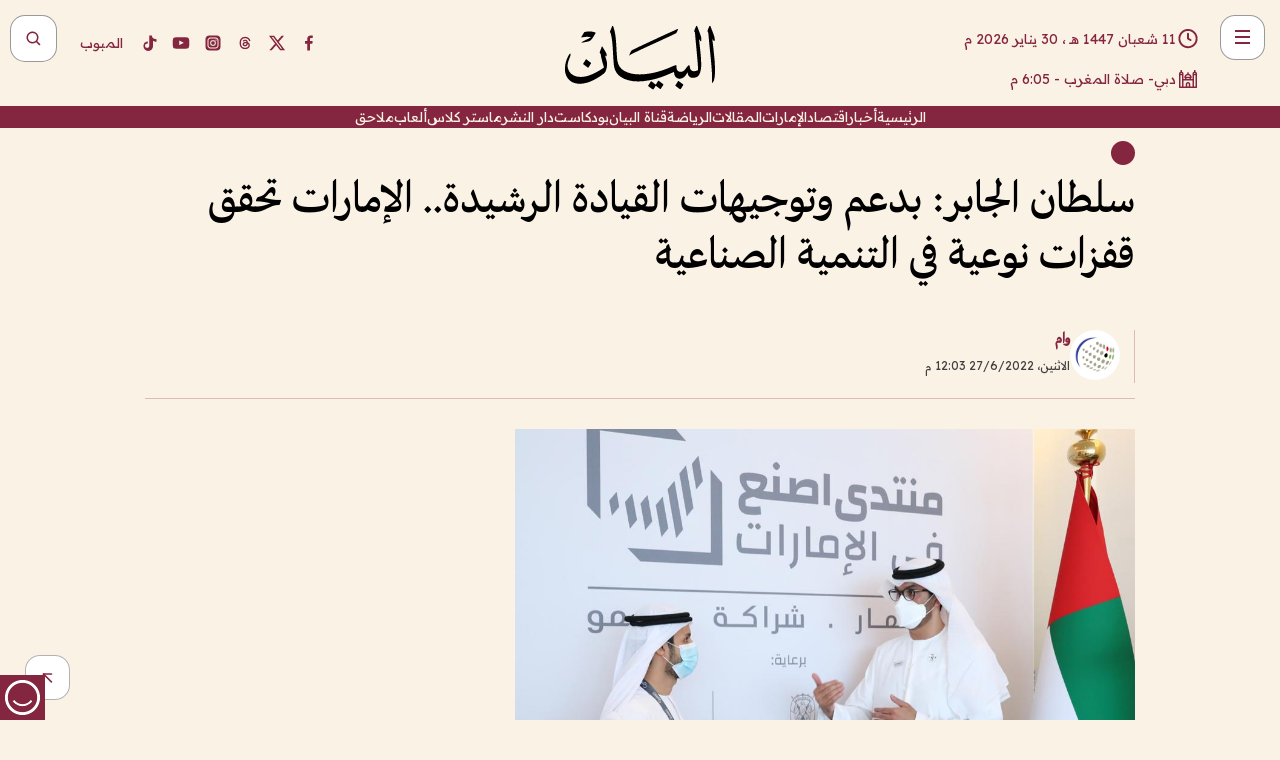

--- FILE ---
content_type: text/html; charset=utf-8
request_url: https://www.albayan.ae/economy/uae/2022-06-27-1.4464854
body_size: 32296
content:
<!DOCTYPE html><html lang="ar" dir="rtl"><head prefix="og: https://ogp.me/ns# article: https://ogp.me/ns/article# fb: https://ogp.me/ns/fb#"><meta charSet="utf-8"/><meta name="viewport" content="width=device-width"/><script id="signal-data">
    var signal = {
        "Content": {
            "Topic": "اقتصاد", 
            "sTopic": "الإمارات العربية المتحدة",           
            "Keywords": null, 
            "ArticleId": "2158159",
            "ArticleTitle": "سلطان الجابر: بدعم وتوجيهات القيادة الرشيدة.. الإمارات تحقق قفزات نوعية في التنمية الصناعية",
            "ArticleAuthorName": "وام",
            "ArticlePublishDate": "2022-06-27T12:03:07+00:00",
            "ContentType": "article", 
            "SearchTerm": null, 
            "Platform": 'web'
        },
        "Page": {
            "ChannelLevel1": "Economy",
            "ChannelLevel2": "Uae",
            "ChannelLevel3": null
        },
        "User": {
            "UserId": null,
            "Country": null
        }
    };
</script><meta name="theme-color" content="#eee9e1"/><meta name="author" content="البيان"/><meta name="description" content="سلطان الجابر: بدعم وتوجيهات القيادة الرشيدة.. الإمارات تحقق قفزات نوعية في التنمية الصناعية"/><meta name="google-site-verification" content="qlwIQnfCt2On3q5tmj18eji8OBSphVrRy2uJSsRO-Q4"/><meta name="google-play-app" content="app-id=ae.albayan"/><meta name="apple-itunes-app" content="app-id=668577002"/><meta name="y_key" content="14a4a6420b7b0876"/><meta name="msvalidate.01" content="97B560A2BDDF76982EF1BBF2E5F4DE45"/><meta name="alexaVerifyID" content="z0Wwn3M1Rzoxt_rN13VtYgUPrAI"/><meta property="fb:app_id" content="154646704596614"/><meta property="fb:pages" content="168065096585239"/><link rel="canonical" href="https://www.albayan.ae/economy/uae/2022-06-27-1.4464854"/><link rel="amphtml" href="https://www.albayan.ae/amp/economy/uae/2022-06-27-1.4464854"/><link rel="icon" href="/favicon.svg"/><link rel="mask-icon" href="/favicon.svg" color="#eee9e1"/><link rel="apple-touch-icon" href="/apple-touch-icon.png"/><link rel="manifest" href="/manifest.webmanifest"/><link rel="image_src" href="https://www.albayan.ae/assets/archives/images/2022/06/27/4464855.jpg"/><meta property="og:title" content="سلطان الجابر: بدعم وتوجيهات القيادة الرشيدة.. الإمارات تحقق قفزات نوعية في التنمية الصناعية"/><meta property="og:url" content="https://www.albayan.ae/economy/uae/2022-06-27-1.4464854"/><meta property="og:description" content="سلطان الجابر: بدعم وتوجيهات القيادة الرشيدة.. الإمارات تحقق قفزات نوعية في التنمية الصناعية"/><meta property="og:site_name" content="البيان"/><meta property="og:locale" content="ar_AR"/><meta property="og:image" content="https://www.albayan.ae/assets/archives/images/2022/06/27/4464855.jpg"/><meta property="og:image:alt" content="سلطان الجابر: بدعم وتوجيهات القيادة الرشيدة.. الإمارات تحقق قفزات نوعية في التنمية الصناعية"/><meta property="og:type" content="article"/><meta property="article:published_time" content="2022-06-27T12:03:07+00:00"/><meta property="article:modified_time" content="2022-06-27T12:04:17+00:00"/><meta name="twitter:card" content="summary_large_image"/><meta name="twitter:site" content="@AlBayanNews"/><meta name="twitter:creator" content="@AlBayanNews"/><meta name="twitter:url" content="https://www.albayan.ae/economy/uae/2022-06-27-1.4464854"/><meta name="twitter:title" content="سلطان الجابر: بدعم وتوجيهات القيادة الرشيدة.. الإمارات تحقق قفزات نوعية في التنمية الصناعية"/><meta name="twitter:description" content="سلطان الجابر: بدعم وتوجيهات القيادة الرشيدة.. الإمارات تحقق قفزات نوعية في التنمية الصناعية"/><meta name="twitter:image:src" content="https://www.albayan.ae/assets/archives/images/2022/06/27/4464855.jpg"/><meta property="twitter:account_id" content="4503599627709422"/><meta name="twitter:app:name:iphone" content="البيان"/><meta name="twitter:app:id:iphone" content="668577002"/><meta name="twitter:app:name:ipad" content="البيان"/><meta name="twitter:app:id:ipad" content="668577002"/><meta name="twitter:app:name:googleplay" content="البيان"/><meta name="twitter:app:id:googleplay" content="ae.albayan"/><script type="application/ld+json">
    {
        "@context": "https://schema.org",
        "@type": "NewsMediaOrganization",
        "@id": "https://www.albayan.ae#organization",
        "url": "https://www.albayan.ae",
        "name": "البيان",
        "alternateName": "Al Bayan",
        "logo": {
            "@type": "ImageObject",
            "@id": "https://www.albayan.ae#logo",
            "inLanguage": "ar",
            "url": "https://www.albayan.ae/logo.svg",
            "width": 1200,
            "height": 675,
            "caption": "البيان"
        },
        "image": {
            "@id": "https://www.albayan.ae#logo"
        },
        "correctionsPolicy": "https://www.albayan.ae/privacy-policy",
        "ethicsPolicy": "https://www.albayan.ae/privacy-policy",
        "masthead": "https://www.albayan.ae/about-us",
        "verificationFactCheckingPolicy": "https://www.albayan.ae/privacy-policy",
        "sameAs": [
            "https://twitter.com/albayannews",
            "https://www.linkedin.com/company/albayannews",
            "https://www.facebook.com/168065096585239"
        ]
    }</script><script type="application/ld+json">
    {
		"@context": "https://schema.org",
		"@type": "WebSite",
		"@id": "https://www.albayan.ae#website",
		"url": "https://www.albayan.ae",
    "thumbnailUrl": "https://www.albayan.ae/logo.svg",
		"inLanguage": "ar",
		"name": "البيان",
		"description": "موقع إخباري تتابعون فيه أخبار دبي،الإمارات،أبوظبي، السعودية،دول الخليج،مصر،سوريا،تركيا،ومستجدات الأحداث العربية والعالمية ، في السياسة والرياضة والاقتصاد والعلوم والفن والتكنولوجيا والثقافة ، أخبار الشيخ محمد بن راشد ومحمد بن زايد وخليفة بن زايد ، ، وعبد الله بن زايد ،والسيسي ، والسلطان قابوس ،أخبار الفضاء ،خليفة سات",
		"publisher": {
			"@id": "https://www.albayan.ae#organization"
		},
		"potentialAction": [
		    {
		    	"@type": "SearchAction",
		    	"target": "https://www.albayan.ae/search?q={search_term_string}",
		    	"query-input": "required name=search_term_string"
		    }
		]
	}</script><script type="application/ld+json">
    {
		"@context": "https://schema.org",
		"@type": "WebPage",
		"@id": "https://www.albayan.ae/economy/uae/2022-06-27-1.4464854#webpage",
		"url": "https://www.albayan.ae/economy/uae/2022-06-27-1.4464854",
	    "isPartOf": {
			"@id": "https://www.albayan.ae#website"
		},
    "inLanguage": "ar",
		"name": "سلطان الجابر: بدعم وتوجيهات القيادة الرشيدة.. الإمارات تحقق قفزات نوعية في التنمية الصناعية",
		"headline": "سلطان الجابر: بدعم وتوجيهات القيادة الرشيدة.. الإمارات تحقق قفزات نوعية في التنمية الصناعية",
    "thumbnailUrl": "https://www.albayan.ae/logo.svg",
    "description": "سلطان الجابر: بدعم وتوجيهات القيادة الرشيدة.. الإمارات تحقق قفزات نوعية في التنمية الصناعية",
		"breadcrumb": {
            "@id": "https://www.albayan.ae/economy/uae/2022-06-27-1.4464854#breadcrumb"
        },
		"about": {
		   	"@id": "https://www.albayan.ae#organization"
		},
		"potentialAction": [
	    {
			"@type": "ReadAction",
			"target": [
	    		"https://www.albayan.ae/economy/uae/2022-06-27-1.4464854"
			]
			}
		]
	}</script><script type="application/ld+json">
  {
    "@context": "https://schema.org",
    "@type": "BreadcrumbList",
    "@id": "https://www.albayan.ae/economy/uae/2022-06-27-1.4464854#breadcrumb",
    "itemListElement": [
      {
        "@type": "ListItem",
        "position": 1,
        "item": {
          "@id": "https://www.albayan.ae/economy",
          "name": "الاقتصادي"
        }
      }
      ,{
        "@type": "ListItem",
        "position": 2,
        "item": {
          "@id": "https://www.albayan.ae/economy/uae",
          "name": "اقتصاد الإمارات"
        }
      }
      
    ]
  }</script><script type="application/ld+json">
    {
      "@context": "https://schema.org",
      "@type": "NewsArticle",
      "@id": "https://www.albayan.ae/economy/uae/2022-06-27-1.4464854#article",
      "isPartOf": {
        "@id": "https://www.albayan.ae/economy/uae/2022-06-27-1.4464854#webpage"
      },
      "inLanguage": "ar",
      "url": "https://www.albayan.ae/economy/uae/2022-06-27-1.4464854",
      "thumbnailUrl": "https://www.albayan.ae/assets/archives/images/2022/06/27/4464855.jpg",
      "headline": "سلطان الجابر: بدعم وتوجيهات القيادة الرشيدة.. الإمارات تحقق قفزات نوعية في التنمية الصناعية",
      "datePublished": "2022-06-27T12:03:07+00:00",
      "dateModified": "2022-06-27T12:04:17+00:00",
      "dateCreated": "2022-06-27T12:04:17+00:00",
      "mainEntityOfPage": {
        "@id": "https://www.albayan.ae/economy/uae/2022-06-27-1.4464854#webpage"
      },
      "publisher": {
        "@type": "Organization",
        "name": "البيان",
        "logo": {
          "@type": "ImageObject",
          "url": "https://www.albayan.ae/logo.png",
          "width": 140,
          "height": 60
        }
      },
      "image": {
        "@id": "https://www.albayan.ae/assets/archives/images/2022/06/27/4464855.jpg#primaryimage"
      },
      "creator": [ "وام" ],
      "author": {
        "@type": "Person",
        "name": "وام"
      },
      "articleSection": [ "الاقتصادي","اقتصاد الإمارات" ],
      "copyrightYear": "2026",
      "copyrightHolder": {
        "@id": "https://www.albayan.ae#organization"
      }
    }</script><script type="application/ld+json">
    {
      "@context": "https://schema.org",
      "@type": "ImageObject",
      "@id": "https://www.albayan.ae/assets/archives/images/2022/06/27/4464855.jpg#primaryimage",
      "inLanguage": "ar",
      "url": "https://www.albayan.ae/assets/archives/images/2022/06/27/4464855.jpg",
      "width": 1600,
      "height": 1067
    }</script><title>سلطان الجابر: بدعم وتوجيهات القيادة الرشيدة.. الإمارات تحقق قفزات نوعية في التنمية الصناعية</title><meta name="next-head-count" content="5"/><link data-next-font="" rel="preconnect" href="/" crossorigin="anonymous"/><link rel="preload" href="/_next/static/css/6216796cf473b63f.css" as="style"/><link rel="stylesheet" href="/_next/static/css/6216796cf473b63f.css" data-n-g=""/><link rel="preload" href="/_next/static/css/1a959bb3eb592212.css" as="style"/><link rel="stylesheet" href="/_next/static/css/1a959bb3eb592212.css" data-n-p=""/><noscript data-n-css=""></noscript><script defer="" nomodule="" src="/_next/static/chunks/polyfills-78c92fac7aa8fdd8.js"></script><script src="/_next/static/chunks/webpack-3da754b2cd1bbc13.js" defer=""></script><script src="/_next/static/chunks/framework-0995a3e8436ddc4f.js" defer=""></script><script src="/_next/static/chunks/main-2e36dc615c290c0b.js" defer=""></script><script src="/_next/static/chunks/pages/_app-1146751e530b2149.js" defer=""></script><script src="/_next/static/chunks/36d2f571-b6c4a1b8fb3f7f35.js" defer=""></script><script src="/_next/static/chunks/590-1e9cef6c9d774fac.js" defer=""></script><script src="/_next/static/chunks/8239-3089d2302c38684a.js" defer=""></script><script src="/_next/static/chunks/3294-a7bb5afc4eb4bb93.js" defer=""></script><script src="/_next/static/chunks/6161-6762a5f6571a7777.js" defer=""></script><script src="/_next/static/chunks/21-4a3ba62f4614d21a.js" defer=""></script><script src="/_next/static/chunks/3348-7b642076d9cfdf65.js" defer=""></script><script src="/_next/static/chunks/7984-2b00b2ed76771a31.js" defer=""></script><script src="/_next/static/chunks/pages/%5Bsection_name%5D/%5Bsub_section_name%5D/%5Bsub_sub_section_name%5D-809932c2ab03d0c8.js" defer=""></script><script src="/_next/static/0d3a171/_buildManifest.js" defer=""></script><script src="/_next/static/0d3a171/_ssgManifest.js" defer=""></script></head><body id="body" class="economy uae"><noscript><iframe src="https://www.googletagmanager.com/ns.html?id=GTM-T9H5KXLT" height="0" width="0" style="display:none;visibility:hidden"></iframe></noscript><div id="__next"><div class="page-wrapper"><header class="section-header "><div><div><div class="bm-burger-button" style="z-index:1000"><button type="button" id="react-burger-menu-btn" style="position:absolute;left:0;top:0;z-index:1;width:100%;height:100%;margin:0;padding:0;border:none;font-size:0;background:transparent;cursor:pointer">Open Menu</button><span><span class="bm-burger-bars" style="position:absolute;height:20%;left:0;right:0;top:0%;opacity:1"></span><span class="bm-burger-bars" style="position:absolute;height:20%;left:0;right:0;top:40%;opacity:1"></span><span class="bm-burger-bars" style="position:absolute;height:20%;left:0;right:0;top:80%;opacity:1"></span></span></div></div><div id="" class="bm-menu-wrap" style="position:fixed;right:0;z-index:1100;width:300px;height:100%;-moz-transform:translate3d(100%, 0, 0);-ms-transform:translate3d(100%, 0, 0);-o-transform:translate3d(100%, 0, 0);-webkit-transform:translate3d(100%, 0, 0);transform:translate3d(100%, 0, 0);transition:all 0.5s" aria-hidden="true"><div class="bm-menu" style="height:100%;box-sizing:border-box;overflow:auto"><nav class="bm-item-list" style="height:100%"><div class="bm-item offcanvas-wrapper" style="display:block" tabindex="-1"><div class="menu"><div class="mobile-search-wrapper "><form><div class="icon"><svg stroke="currentColor" fill="currentColor" stroke-width="0" viewBox="0 0 24 24" height="1em" width="1em" xmlns="http://www.w3.org/2000/svg"><path d="M10 18a7.952 7.952 0 0 0 4.897-1.688l4.396 4.396 1.414-1.414-4.396-4.396A7.952 7.952 0 0 0 18 10c0-4.411-3.589-8-8-8s-8 3.589-8 8 3.589 8 8 8zm0-14c3.309 0 6 2.691 6 6s-2.691 6-6 6-6-2.691-6-6 2.691-6 6-6z"></path></svg></div><input type="text" placeholder="أخبار" aria-label="أخبار" value=""/><input type="submit" aria-label="بحث" value="بحث"/></form></div><div>...</div></div><a class="menu-item--small"></a><div class="social-icons hide-on-tablet hide-on-laptop hide-on-desktop"><a rel="noopener" href="https://www.facebook.com/AlBayanNews/" aria-label="Facebook" target="_blank"><svg xmlns="http://www.w3.org/2000/svg" viewBox="0 0 24 24"><path fill="currentColor" d="M15.12,5.32H17V2.14A26.11,26.11,0,0,0,14.26,2C11.54,2,9.68,3.66,9.68,6.7V9.32H6.61v3.56H9.68V22h3.68V12.88h3.06l.46-3.56H13.36V7.05C13.36,6,13.64,5.32,15.12,5.32Z"></path></svg></a><a rel="noopener" href="https://x.com/AlBayanNews" aria-label="X (Twitter)" target="_blank"><svg xmlns="http://www.w3.org/2000/svg" viewBox="0 0 24 24"><path fill="currentColor" d="M18.244 2.25h3.308l-7.227 8.26 8.502 11.24H16.17l-5.214-6.817L4.99 21.75H1.68l7.73-8.835L1.254 2.25H8.08l4.713 6.231zm-1.161 17.52h1.833L7.084 4.126H5.117z"></path></svg></a><a rel="noopener" href="https://www.threads.com/@albayannews" aria-label="Threads" target="_blank"><svg xmlns="http://www.w3.org/2000/svg" viewBox="0 0 24 24"><path fill="#84263F" d="M12.0439 3.7998C12.8754 3.7998 14.2897 3.8607 15.6836 4.54102C17.0859 5.22553 18.4505 6.52934 19.1914 8.97852L19.252 9.17773L19.0498 9.22949L17.6904 9.58301L17.5088 9.62988L17.4502 9.45117C16.9012 7.78344 16.0606 6.83735 15.1123 6.30273C14.1578 5.76461 13.0705 5.62988 12.0059 5.62988C10.2655 5.62991 8.9325 6.15872 8.03027 7.22266C7.12327 8.29252 6.62406 9.93555 6.62402 12.2197C6.62402 14.2561 7.17773 15.7884 8.12012 16.8096C9.06078 17.8288 10.4106 18.3632 12.0537 18.3633C13.4097 18.3633 14.5779 18.0101 15.4014 17.415C16.2214 16.8224 16.7012 15.9905 16.7012 15.0068C16.7011 14.3483 16.425 13.8615 16.1387 13.5361C16.008 13.3876 15.8751 13.2753 15.7686 13.1963C15.6364 13.7847 15.4035 14.5105 14.918 15.1221C14.3439 15.8451 13.4334 16.3896 11.9873 16.3896C10.2932 16.3896 8.77467 15.214 8.77441 13.6084C8.77441 12.488 9.3112 11.7163 10.0527 11.2334C10.7854 10.7562 11.7142 10.5605 12.5244 10.5605C12.9971 10.5606 13.557 10.5891 13.9609 10.6396C13.9132 10.4057 13.7969 10.1359 13.5957 9.90332C13.3276 9.59356 12.9073 9.34671 12.2871 9.34668C11.6834 9.34668 11.3289 9.44502 11.083 9.58203C10.8786 9.69604 10.7351 9.84233 10.5771 10.0225C10.5751 10.1034 10.5486 10.2268 10.4209 10.2949C10.3869 10.2885 10.3492 10.2734 10.3438 10.2705C10.3416 10.2693 10.338 10.2673 10.3369 10.2666C10.3356 10.2658 10.3346 10.265 10.334 10.2646L10.332 10.2637L10.3311 10.2627C10.3297 10.2618 10.327 10.2606 10.3242 10.2588C10.3115 10.2503 10.2774 10.2276 10.21 10.1826L10.209 10.1816L10.0205 10.0557L10.0215 10.0537C9.87627 9.95459 9.69204 9.82835 9.52344 9.71191C9.39456 9.62291 9.2738 9.53967 9.18555 9.47852C9.14141 9.44793 9.10513 9.42265 9.08008 9.40527C9.06757 9.3966 9.05741 9.39034 9.05078 9.38574C9.04759 9.38353 9.04564 9.38106 9.04395 9.37988L9.04199 9.37891L9.04102 9.37793L8.87598 9.26367L8.99121 9.09961C9.38692 8.53378 9.85164 8.13291 10.4033 7.87598C10.9531 7.62004 11.5779 7.51172 12.2871 7.51172C13.3084 7.51174 14.192 7.85607 14.8262 8.52246C15.4363 9.16369 15.7785 10.0594 15.873 11.1689C16.1699 11.3008 16.4468 11.4508 16.7021 11.6221C17.8635 12.4022 18.5097 13.5778 18.5098 14.9248C18.5098 16.3397 17.9293 17.6642 16.8252 18.6318C15.7219 19.5988 14.1076 20.2002 12.0537 20.2002C10.2872 20.2001 8.47006 19.6856 7.09277 18.3896C5.7125 17.0909 4.79983 15.0318 4.7998 11.9941C4.7998 8.97467 5.68287 6.91772 7.04785 5.61719C8.41055 4.31896 10.2269 3.79982 12.0439 3.7998ZM12.7158 12.3896C11.719 12.3897 11.2004 12.6035 10.9316 12.8428C10.6691 13.0767 10.6123 13.3658 10.6123 13.6064C10.6125 13.9487 10.8096 14.1837 11.0996 14.3438C11.3948 14.5066 11.7602 14.5742 12.0117 14.5742C12.5091 14.5742 12.9667 14.5035 13.3213 14.2109C13.6524 13.9378 13.9272 13.4394 14.0254 12.5107C13.5958 12.4238 13.1583 12.3812 12.7197 12.3896H12.7158Z"></path></svg></a><a rel="noopener" href="https://www.instagram.com/AlBayanNews" aria-label="Instagram" target="_blank"><svg xmlns="http://www.w3.org/2000/svg" viewBox="0 0 24 24"><path fill="currentColor" d="M12,9.52A2.48,2.48,0,1,0,14.48,12,2.48,2.48,0,0,0,12,9.52Zm9.93-2.45a6.53,6.53,0,0,0-.42-2.26,4,4,0,0,0-2.32-2.32,6.53,6.53,0,0,0-2.26-.42C15.64,2,15.26,2,12,2s-3.64,0-4.93.07a6.53,6.53,0,0,0-2.26.42A4,4,0,0,0,2.49,4.81a6.53,6.53,0,0,0-.42,2.26C2,8.36,2,8.74,2,12s0,3.64.07,4.93a6.86,6.86,0,0,0,.42,2.27,3.94,3.94,0,0,0,.91,1.4,3.89,3.89,0,0,0,1.41.91,6.53,6.53,0,0,0,2.26.42C8.36,22,8.74,22,12,22s3.64,0,4.93-.07a6.53,6.53,0,0,0,2.26-.42,3.89,3.89,0,0,0,1.41-.91,3.94,3.94,0,0,0,.91-1.4,6.6,6.6,0,0,0,.42-2.27C22,15.64,22,15.26,22,12S22,8.36,21.93,7.07Zm-2.54,8A5.73,5.73,0,0,1,19,16.87,3.86,3.86,0,0,1,16.87,19a5.73,5.73,0,0,1-1.81.35c-.79,0-1,0-3.06,0s-2.27,0-3.06,0A5.73,5.73,0,0,1,7.13,19a3.51,3.51,0,0,1-1.31-.86A3.51,3.51,0,0,1,5,16.87a5.49,5.49,0,0,1-.34-1.81c0-.79,0-1,0-3.06s0-2.27,0-3.06A5.49,5.49,0,0,1,5,7.13a3.51,3.51,0,0,1,.86-1.31A3.59,3.59,0,0,1,7.13,5a5.73,5.73,0,0,1,1.81-.35h0c.79,0,1,0,3.06,0s2.27,0,3.06,0A5.73,5.73,0,0,1,16.87,5a3.51,3.51,0,0,1,1.31.86A3.51,3.51,0,0,1,19,7.13a5.73,5.73,0,0,1,.35,1.81c0,.79,0,1,0,3.06S19.42,14.27,19.39,15.06Zm-1.6-7.44a2.38,2.38,0,0,0-1.41-1.41A4,4,0,0,0,15,6c-.78,0-1,0-3,0s-2.22,0-3,0a4,4,0,0,0-1.38.26A2.38,2.38,0,0,0,6.21,7.62,4.27,4.27,0,0,0,6,9c0,.78,0,1,0,3s0,2.22,0,3a4.27,4.27,0,0,0,.26,1.38,2.38,2.38,0,0,0,1.41,1.41A4.27,4.27,0,0,0,9,18.05H9c.78,0,1,0,3,0s2.22,0,3,0a4,4,0,0,0,1.38-.26,2.38,2.38,0,0,0,1.41-1.41A4,4,0,0,0,18.05,15c0-.78,0-1,0-3s0-2.22,0-3A3.78,3.78,0,0,0,17.79,7.62ZM12,15.82A3.81,3.81,0,0,1,8.19,12h0A3.82,3.82,0,1,1,12,15.82Zm4-6.89a.9.9,0,0,1,0-1.79h0a.9.9,0,0,1,0,1.79Z"></path></svg></a><a rel="noopener" href="https://www.youtube.com/@albayanonline" aria-label="YouTube" target="_blank"><svg xmlns="http://www.w3.org/2000/svg" viewBox="0 0 24 24"><path fill="currentColor" d="M23,9.71a8.5,8.5,0,0,0-.91-4.13,2.92,2.92,0,0,0-1.72-1A78.36,78.36,0,0,0,12,4.27a78.45,78.45,0,0,0-8.34.3,2.87,2.87,0,0,0-1.46.74c-.9.83-1,2.25-1.1,3.45a48.29,48.29,0,0,0,0,6.48,9.55,9.55,0,0,0,.3,2,3.14,3.14,0,0,0,.71,1.36,2.86,2.86,0,0,0,1.49.78,45.18,45.18,0,0,0,6.5.33c3.5.05,6.57,0,10.2-.28a2.88,2.88,0,0,0,1.53-.78,2.49,2.49,0,0,0,.61-1,10.58,10.58,0,0,0,.52-3.4C23,13.69,23,10.31,23,9.71ZM9.74,14.85V8.66l5.92,3.11C14,12.69,11.81,13.73,9.74,14.85Z"></path></svg></a><a rel="noopener" href="https://www.tiktok.com/@albayannews?lang=en" aria-label="TikTok" target="_blank"><svg xmlns="http://www.w3.org/2000/svg" viewBox="0 0 24 24"><path fill="currentColor" d="M19.589 6.686a4.793 4.793 0 0 1-3.77-4.245V2h-3.445v13.672a2.896 2.896 0 0 1-2.878 2.916 2.897 2.897 0 0 1-2.878-2.916 2.897 2.897 0 0 1 2.878-2.916c.324 0 .636.056.933.165V9.928a6.361 6.361 0 0 0-5.811 6.344 6.36 6.36 0 0 0 6.36 6.36 6.36 6.36 0 0 0 6.36-6.36V9.042a7.685 7.685 0 0 0 4.5 1.418v-3.45a4.373 4.373 0 0 1-2.25-.838z"></path></svg></a></div></div></nav></div><div><div class="bm-cross-button" style="position:absolute;width:24px;height:24px;right:8px;top:8px"><button type="button" id="react-burger-cross-btn" style="position:absolute;left:0;top:0;z-index:1;width:100%;height:100%;margin:0;padding:0;border:none;font-size:0;background:transparent;cursor:pointer" tabindex="-1">Close Menu</button><span style="position:absolute;top:6px;right:14px"><span class="bm-cross" style="position:absolute;width:3px;height:14px;transform:rotate(45deg)"></span><span class="bm-cross" style="position:absolute;width:3px;height:14px;transform:rotate(-45deg)"></span></span></div></div></div></div><div class="header-normal"><div class="container"><div class="logo-wrapper"><a href="/"><img alt="Al Bayan" loading="lazy" width="150" height="65" decoding="async" data-nimg="1" style="color:transparent" src="/_next/static/media/logo.5cdaafc2.svg"/></a></div></div><div class="left-wrapper"><div class="social-icons hide-on-mobile"><a rel="noopener" href="https://www.facebook.com/AlBayanNews/" aria-label="Facebook" target="_blank"><svg xmlns="http://www.w3.org/2000/svg" viewBox="0 0 24 24"><path fill="#84263F" d="M15.12,5.32H17V2.14A26.11,26.11,0,0,0,14.26,2C11.54,2,9.68,3.66,9.68,6.7V9.32H6.61v3.56H9.68V22h3.68V12.88h3.06l.46-3.56H13.36V7.05C13.36,6,13.64,5.32,15.12,5.32Z"></path></svg></a><a rel="noopener" href="https://x.com/AlBayanNews" aria-label="X (Twitter)" target="_blank"><svg xmlns="http://www.w3.org/2000/svg" viewBox="0 0 24 24"><path fill="#84263F" d="M18.244 2.25h3.308l-7.227 8.26 8.502 11.24H16.17l-5.214-6.817L4.99 21.75H1.68l7.73-8.835L1.254 2.25H8.08l4.713 6.231zm-1.161 17.52h1.833L7.084 4.126H5.117z"></path></svg></a><a rel="noopener" href="https://www.threads.com/@albayannews" aria-label="Threads" target="_blank"><svg xmlns="http://www.w3.org/2000/svg" viewBox="0 0 24 24"><path fill="#84263F" d="M12.0439 3.7998C12.8754 3.7998 14.2897 3.8607 15.6836 4.54102C17.0859 5.22553 18.4505 6.52934 19.1914 8.97852L19.252 9.17773L19.0498 9.22949L17.6904 9.58301L17.5088 9.62988L17.4502 9.45117C16.9012 7.78344 16.0606 6.83735 15.1123 6.30273C14.1578 5.76461 13.0705 5.62988 12.0059 5.62988C10.2655 5.62991 8.9325 6.15872 8.03027 7.22266C7.12327 8.29252 6.62406 9.93555 6.62402 12.2197C6.62402 14.2561 7.17773 15.7884 8.12012 16.8096C9.06078 17.8288 10.4106 18.3632 12.0537 18.3633C13.4097 18.3633 14.5779 18.0101 15.4014 17.415C16.2214 16.8224 16.7012 15.9905 16.7012 15.0068C16.7011 14.3483 16.425 13.8615 16.1387 13.5361C16.008 13.3876 15.8751 13.2753 15.7686 13.1963C15.6364 13.7847 15.4035 14.5105 14.918 15.1221C14.3439 15.8451 13.4334 16.3896 11.9873 16.3896C10.2932 16.3896 8.77467 15.214 8.77441 13.6084C8.77441 12.488 9.3112 11.7163 10.0527 11.2334C10.7854 10.7562 11.7142 10.5605 12.5244 10.5605C12.9971 10.5606 13.557 10.5891 13.9609 10.6396C13.9132 10.4057 13.7969 10.1359 13.5957 9.90332C13.3276 9.59356 12.9073 9.34671 12.2871 9.34668C11.6834 9.34668 11.3289 9.44502 11.083 9.58203C10.8786 9.69604 10.7351 9.84233 10.5771 10.0225C10.5751 10.1034 10.5486 10.2268 10.4209 10.2949C10.3869 10.2885 10.3492 10.2734 10.3438 10.2705C10.3416 10.2693 10.338 10.2673 10.3369 10.2666C10.3356 10.2658 10.3346 10.265 10.334 10.2646L10.332 10.2637L10.3311 10.2627C10.3297 10.2618 10.327 10.2606 10.3242 10.2588C10.3115 10.2503 10.2774 10.2276 10.21 10.1826L10.209 10.1816L10.0205 10.0557L10.0215 10.0537C9.87627 9.95459 9.69204 9.82835 9.52344 9.71191C9.39456 9.62291 9.2738 9.53967 9.18555 9.47852C9.14141 9.44793 9.10513 9.42265 9.08008 9.40527C9.06757 9.3966 9.05741 9.39034 9.05078 9.38574C9.04759 9.38353 9.04564 9.38106 9.04395 9.37988L9.04199 9.37891L9.04102 9.37793L8.87598 9.26367L8.99121 9.09961C9.38692 8.53378 9.85164 8.13291 10.4033 7.87598C10.9531 7.62004 11.5779 7.51172 12.2871 7.51172C13.3084 7.51174 14.192 7.85607 14.8262 8.52246C15.4363 9.16369 15.7785 10.0594 15.873 11.1689C16.1699 11.3008 16.4468 11.4508 16.7021 11.6221C17.8635 12.4022 18.5097 13.5778 18.5098 14.9248C18.5098 16.3397 17.9293 17.6642 16.8252 18.6318C15.7219 19.5988 14.1076 20.2002 12.0537 20.2002C10.2872 20.2001 8.47006 19.6856 7.09277 18.3896C5.7125 17.0909 4.79983 15.0318 4.7998 11.9941C4.7998 8.97467 5.68287 6.91772 7.04785 5.61719C8.41055 4.31896 10.2269 3.79982 12.0439 3.7998ZM12.7158 12.3896C11.719 12.3897 11.2004 12.6035 10.9316 12.8428C10.6691 13.0767 10.6123 13.3658 10.6123 13.6064C10.6125 13.9487 10.8096 14.1837 11.0996 14.3438C11.3948 14.5066 11.7602 14.5742 12.0117 14.5742C12.5091 14.5742 12.9667 14.5035 13.3213 14.2109C13.6524 13.9378 13.9272 13.4394 14.0254 12.5107C13.5958 12.4238 13.1583 12.3812 12.7197 12.3896H12.7158Z"></path></svg></a><a rel="noopener" href="https://www.instagram.com/AlBayanNews" aria-label="Instagram" target="_blank"><svg xmlns="http://www.w3.org/2000/svg" viewBox="0 0 24 24"><path fill="#84263F" d="M12,9.52A2.48,2.48,0,1,0,14.48,12,2.48,2.48,0,0,0,12,9.52Zm9.93-2.45a6.53,6.53,0,0,0-.42-2.26,4,4,0,0,0-2.32-2.32,6.53,6.53,0,0,0-2.26-.42C15.64,2,15.26,2,12,2s-3.64,0-4.93.07a6.53,6.53,0,0,0-2.26.42A4,4,0,0,0,2.49,4.81a6.53,6.53,0,0,0-.42,2.26C2,8.36,2,8.74,2,12s0,3.64.07,4.93a6.86,6.86,0,0,0,.42,2.27,3.94,3.94,0,0,0,.91,1.4,3.89,3.89,0,0,0,1.41.91,6.53,6.53,0,0,0,2.26.42C8.36,22,8.74,22,12,22s3.64,0,4.93-.07a6.53,6.53,0,0,0,2.26-.42,3.89,3.89,0,0,0,1.41-.91,3.94,3.94,0,0,0,.91-1.4,6.6,6.6,0,0,0,.42-2.27C22,15.64,22,15.26,22,12S22,8.36,21.93,7.07Zm-2.54,8A5.73,5.73,0,0,1,19,16.87,3.86,3.86,0,0,1,16.87,19a5.73,5.73,0,0,1-1.81.35c-.79,0-1,0-3.06,0s-2.27,0-3.06,0A5.73,5.73,0,0,1,7.13,19a3.51,3.51,0,0,1-1.31-.86A3.51,3.51,0,0,1,5,16.87a5.49,5.49,0,0,1-.34-1.81c0-.79,0-1,0-3.06s0-2.27,0-3.06A5.49,5.49,0,0,1,5,7.13a3.51,3.51,0,0,1,.86-1.31A3.59,3.59,0,0,1,7.13,5a5.73,5.73,0,0,1,1.81-.35h0c.79,0,1,0,3.06,0s2.27,0,3.06,0A5.73,5.73,0,0,1,16.87,5a3.51,3.51,0,0,1,1.31.86A3.51,3.51,0,0,1,19,7.13a5.73,5.73,0,0,1,.35,1.81c0,.79,0,1,0,3.06S19.42,14.27,19.39,15.06Zm-1.6-7.44a2.38,2.38,0,0,0-1.41-1.41A4,4,0,0,0,15,6c-.78,0-1,0-3,0s-2.22,0-3,0a4,4,0,0,0-1.38.26A2.38,2.38,0,0,0,6.21,7.62,4.27,4.27,0,0,0,6,9c0,.78,0,1,0,3s0,2.22,0,3a4.27,4.27,0,0,0,.26,1.38,2.38,2.38,0,0,0,1.41,1.41A4.27,4.27,0,0,0,9,18.05H9c.78,0,1,0,3,0s2.22,0,3,0a4,4,0,0,0,1.38-.26,2.38,2.38,0,0,0,1.41-1.41A4,4,0,0,0,18.05,15c0-.78,0-1,0-3s0-2.22,0-3A3.78,3.78,0,0,0,17.79,7.62ZM12,15.82A3.81,3.81,0,0,1,8.19,12h0A3.82,3.82,0,1,1,12,15.82Zm4-6.89a.9.9,0,0,1,0-1.79h0a.9.9,0,0,1,0,1.79Z"></path></svg></a><a rel="noopener" href="https://www.youtube.com/@albayanonline" aria-label="YouTube" target="_blank"><svg xmlns="http://www.w3.org/2000/svg" viewBox="0 0 24 24"><path fill="#84263F" d="M23,9.71a8.5,8.5,0,0,0-.91-4.13,2.92,2.92,0,0,0-1.72-1A78.36,78.36,0,0,0,12,4.27a78.45,78.45,0,0,0-8.34.3,2.87,2.87,0,0,0-1.46.74c-.9.83-1,2.25-1.1,3.45a48.29,48.29,0,0,0,0,6.48,9.55,9.55,0,0,0,.3,2,3.14,3.14,0,0,0,.71,1.36,2.86,2.86,0,0,0,1.49.78,45.18,45.18,0,0,0,6.5.33c3.5.05,6.57,0,10.2-.28a2.88,2.88,0,0,0,1.53-.78,2.49,2.49,0,0,0,.61-1,10.58,10.58,0,0,0,.52-3.4C23,13.69,23,10.31,23,9.71ZM9.74,14.85V8.66l5.92,3.11C14,12.69,11.81,13.73,9.74,14.85Z"></path></svg></a><a rel="noopener" href="https://www.tiktok.com/@albayannews?lang=en" aria-label="TikTok" target="_blank"><svg xmlns="http://www.w3.org/2000/svg" viewBox="0 0 24 24"><path fill="#84263F" d="M19.589 6.686a4.793 4.793 0 0 1-3.77-4.245V2h-3.445v13.672a2.896 2.896 0 0 1-2.878 2.916 2.897 2.897 0 0 1-2.878-2.916 2.897 2.897 0 0 1 2.878-2.916c.324 0 .636.056.933.165V9.928a6.361 6.361 0 0 0-5.811 6.344 6.36 6.36 0 0 0 6.36 6.36 6.36 6.36 0 0 0 6.36-6.36V9.042a7.685 7.685 0 0 0 4.5 1.418v-3.45a4.373 4.373 0 0 1-2.25-.838z"></path></svg></a></div><a class="classifieds-btn" href="https://shop.albayan.ae"><span>المبوب</span></a><a class="hidden epaper-btn" target="_blank" href="/[section_name]/[sub_section_name]/[sub_sub_section_name]"><img alt="epaper-download" loading="lazy" width="24" height="24" decoding="async" data-nimg="1" style="color:transparent" src="/_next/static/media/icon-supplication.d03f85b4.svg"/><span>نسخة الـ PDF</span></a></div><div class="right-wrapper"><img alt="today-time" loading="lazy" width="24" height="24" decoding="async" data-nimg="1" style="color:transparent" src="/_next/static/media/icon-clock.1b89c406.svg"/><span></span><div class="floater"><div></div></div></div><div class="search-wrapper desktop "><form><div class="icon"><svg stroke="currentColor" fill="currentColor" stroke-width="0" viewBox="0 0 24 24" height="1em" width="1em" xmlns="http://www.w3.org/2000/svg"><path d="M10 18a7.952 7.952 0 0 0 4.897-1.688l4.396 4.396 1.414-1.414-4.396-4.396A7.952 7.952 0 0 0 18 10c0-4.411-3.589-8-8-8s-8 3.589-8 8 3.589 8 8 8zm0-14c3.309 0 6 2.691 6 6s-2.691 6-6 6-6-2.691-6-6 2.691-6 6-6z"></path></svg></div><input type="text" placeholder="أخبار" aria-label="أخبار" value=""/><input type="submit" aria-label="بحث" value="بحث"/></form></div><div class="search-wrapper mobile "><a href="/prayer-time"><div class="icon"><img alt="prayer-time" loading="lazy" width="24" height="24" decoding="async" data-nimg="1" style="color:transparent" src="/_next/static/media/icon-masjid.31f970c5.svg"/></div></a></div></div></header><section class="section-mega-menu"><div class="container"><div class="mega-menu-wrapper"></div></div></section><div class="canvas"><article id="article-0" class="article article-الاقتصادي"><div class="container"><header class="article-header"><div class="article-category"><a href="/"><span></span></a></div><h1>سلطان الجابر: بدعم وتوجيهات القيادة الرشيدة.. الإمارات تحقق قفزات نوعية في التنمية الصناعية</h1><div class="article-meta"><div class="article-author"><a href="/author/1229"><img alt="undefined&#x27;s profile picture" title="0" loading="lazy" width="40" height="40" decoding="async" data-nimg="1" style="color:transparent" src="https://www.albayan.ae/assets/authors/1229_1707461557.jpg"/></a><div class="author-text"> <h4>وام</h4><time class="post-time"></time></div></div></div></header></div><div class="container"><div class="article-featurd-image-section"><div class="article-featured-image"><div class="media-container"><figure><img alt="" loading="lazy" width="680" height="400" decoding="async" data-nimg="1" style="color:transparent;object-fit:contain;object-position:50% 50%" src="https://www.albayan.ae/assets/archives/images/2022/06/27/4464855.jpg"/><div class="article-credit"></div></figure></div></div></div></div><div class="container"><div class="article-body"><div class="article-content"><div class="mobile-social-shares"></div><div><p>أكد معالي الدكتور سلطان بن أحمد الجابر وزير الصناعة والتكنولوجيا المتقدمة رئيس مجلس إدارة مصرف الإمارات للتنمية أنه بدعم وتوجيهات ورؤى القيادة الرشيدة، حققت دولة الإمارات العربية المتحدة قفزات نوعية في التنمية الصناعية وتمكنت من تعزيز مكانتها الصناعية الاستراتيجية حيث تسير قدماً نحو تحقيق مستهدفاتها الصناعية بوجود مجموعة من المزايا التنافسية التي عززت من موقع الدولة كمنصة عالمية جاذبة ورائدة في قطاعات التصنيع.</p>
<p>جاء ذلك في حوار معاليه مع وكالة أنباء الإمارات "وام" على هامش منتدى "اصنع في الإمارات" الذي عقد مؤخرا في أبوظبي استعرض خلاله دور مصرف الإمارات للتنمية في توفير حلول التمويل لدعم استراتيجية تنمية الصناعة الوطنية والمساهمة في نمو الاقتصاد والناتج المحلي الإجمالي في دولة الإمارات.</p>
<p>وقال معاليه إن مصرف الإمارات للتنمية يعد أحد المحركات المالية المهمة للمساهمة في تحقيق أهداف التحول الصناعي في الإمارات وتطوير الاقتصاد الوطني عبر توفير حلول تمويلية وبرامج دعم مبتكرة إذ يستهدف المصرف تقديم تمويلات مالية بقيمة 25 مليار درهم لدعم 13,500 شركة في القطاعات الخمسة ذات الأولوية.</p>
<p>وأضاف معاليه أن مصرف الإمارات للتنمية لديه هدف واضح هو تعزيز مساهمته التنموية في اقتصاد دولة الإمارات حيث نهدف إلى رفع مساهمة المصرف في الناتج المحلي الإجمالي للدولة إلى 10 مليارات درهم عبر تطوير سلسلة القيمة في الاقتصاد الوطني مع التركيز على القطاع الصناعي.</p>
<p>وقال معاليه إن مصرف الإمارات للتنمية حقق العديد من الإنجازات على صعيد دعم الاقتصاد الوطني تمثلت في رفع قيمة التمويل المقدم للمشاريع الصناعية 9 مرات من 108 ملايين في العام 2019 إلى 1 مليار درهم حتى الربع الأول من العام الجاري 2022 بزيادة نسبتها 832% فيما ارتفعت قيمة التمويل المقدم من المصرف للشركات الصغيرة والمتوسطة من 79 مليون درهم في عام 2019 إلى 407 ملايين درهم حتى الربع الأول من العام الجاري بزيادة بنسبة 415% كما ارتفعت قيمة تمويل الشركات الكبيرة 9 مرات من 29 مليون درهم في عام 2019 إلى 268 مليون درهم في الربع الأول من عام 2022 بزيادة نسبتها 824%.</p>
<p>وفيما يلي نص الحوار ..</p>
<p>س1- مرّ عام على إطلاق مصرف الإمارات للتنمية استراتيجيته الجديدة هل يمكنكم الإضاءة على أبرز مرتكزات تلك الاستراتيجية؟..</p>
<p>ج : تهدف الاستراتيجية الجديدة لمصرف الإمارات للتنمية التي أطلقتها القيادة الرشيدة في أبريل 2021 إلى تحويل المصرف ليكون أحد المحركات المالية المهمة لأجندة حكومة دولة الإمارات للتنويع الاقتصادي والتحول الصناعي. وتقوم هذه الاستراتيجية على المرتكزات التي حددتها القيادة عندما قال صاحب السمو الشيخ محمد بن زايد آل نهيان رئيس الدولة "حفظه الله".. " إن الاستراتيجية ستكون محركاً إضافياً لتطوير الاقتصاد الوطني وداعماً رئيسياً للشركات والمشروعات الصغيرة والمتوسطة في إطار المبادرات الاستثنائية والأفكار النوعية والمبدعة التي تتبنى دعم الصناعة والتكنولوجيا المتقدمة وتواكب أولويات التنموية المستقبلية" وكما قال صاحب السمو الشيخ محمد بن راشد آل مكتوم نائب رئيس الدولة رئيس مجلس الوزراء حاكم دبي "رعاه الله".. " إن الاستراتيجية ستعمل على تحفيز مجموعة من القطاعات الحيوية ذات الأولويات الوطنية من خلال دعم آلاف الشركات العاملة في هذه القطاعات خلال الأعوام القادمة" وهذه هي بالفعل الأطر التي ترتكز عليها الاستراتيجية.</p>
<p>وانطلاقا من استراتيجيته الجديدة يلعب مصرف الإمارات للتنمية دوراً محورياً في دعم وتمكين استراتيجية التنمية الصناعية في الدولة وتسريع تبني التكنولوجيا المتقدمة ودعم نمو الشركات الصغيرة والمتوسطة وتشجيع الشركات الناشئة والابتكار وذلك من خلال حزمة من المنتجات التمويلية وغير التمويلية التي ترتقي بالقابلية المصرفية للشركات وتعزز قدرتها على الوصول إلى مصادر التمويل الضرورية لها لإطلاق أو توسيع أنشطتها وتسريع نمو أعمالها بما يعود بالنفع على الاقتصاد الوطني.</p>
<p>ولضمان تحقيق أكبر العوائد الإيجابية التي تنعكس على الاقتصاد الوطني والناتج المحلي وضع مصرف الإمارات للتنمية أدوات ومعايير داخلية تتيح له قياس الأثر التنموي لأنشطته التمويلية.</p>
<p>وينفّذ مصرف الإمارات للتنمية هذه الاستراتيجية من خلال ثلاثة محاور أساسية أولها حلول التمويل المباشر والتي تركز على تمويل مشاريع الشركات الكبيرة والصغيرة والمتوسطة في القطاع الصناعي. ويستهدف المصرف في هذا الإطار تقديم تمويلات مالية بقيمة 25 مليار درهم لدعم 13,500 شركة في القطاعات الخمسة ذات الأولوية.</p>
<p>أما المحور الثاني فيتمثل في حلول التمويل غير المباشر من خلال برنامج ضمان التمويل والذي يوفر الدعم للشركات الصغيرة والمتوسطة عبر ضمانات ائتمانية نقدمها بالشراكة مع تسعة بنوك تجارية. وقد ساهم هذا البرنامج في توفير ضمانات ائتمانية بقيمة 332 مليون درهم لصالح الشركات الصغيرة والمتوسطة خلال العام الماضي..</p>
<p>والمحور الثالث فهو الحلول غير التمويلية والتي لا تقل أهمية عن سواها من الحلول في هذه الفترة التي تشهد فيها الأسواق وأعمال الشركات احتياجات جديدة ومتنوعة ولذلك نقدم خدمات الدعم لرواد الأعمال والتي تشمل التدريب والاستشارات والدراسات بالإضافة إلى مجموعة من الحلول التقنية الداعمة مثل الحل المصرفي الرقمي الذي يتيح للشركات الصغيرة والمتوسطة والناشئة إطلاق أعمالها من خلال فتح حساب مصرفي وتوفير رقم IBAN في غضون 48 ساعة مع إتاحة الوصول المباشر إلى خدمات مصرفية شاملة وسريعة وآمنة ومتوفرة على مدار الساعة لتلبية احتياجات الأعمال.</p>
<p>ومن خلال التقارب بين أهداف مصرف الإمارات للتنمية ومنتدى "اصنع في الإمارات" كان للمصرف دور حيوي في المنتدى خاصة في تمكين التصنيع المحلي فقد قدم المنتدى فرصة مميزة للشركات الصناعية والمصنعين والمستثمرين من خلال الرؤية الواضحة لخطط المشتريات الخاصة بـ 12 شركة وطنية رائدة والتي حددت أكثر من 300 منتج ضمن 11 قطاعا صناعيا وتصل قيمة المشتريات المتوقعة إلى 110 مليارات درهم. وتعد مشاركة المصرف مهمة جداً بسبب دوره الرئيس في تمكين المصنّعين من الوصول لحلول التمويل الضرورية.</p>
<p>س 2- ما هي أبرز الإنجازات التي حققها مصرف الإمارات للتنمية بعد عام على بدء تطبيق استراتيجيته مقارنةً بالمستهدفات المحددة وبنتائج الأعوام السابقة؟..</p>
<p>ج 2 : لدى مصرف الإمارات للتنمية هدف واضح وهو تعزيز مساهمته التنموية في اقتصاد دولة الإمارات. ونهدف إلى رفع مساهمة مصرف الإمارات للتنمية في الناتج المحلي الإجمالي للدولة إلى 10 مليارات درهم عبر تطوير سلسلة القيمة في الاقتصاد الوطني مع التركيز على القطاع الصناعي. ويعتبر وجود المصرف في منتدى "اصنع في الإمارات" خير دليل على الالتزام المستمر بدعم نمو الصناعات المتقدمة وتعزيز نشر التكنولوجيا المتقدمة في القطاع.</p>
<p>وشهد مصرف الإمارات للتنمية خلال العام الماضي بالفعل عملية تحول كبيرة لتلبية متطلبات الاستراتيجية الجديدة التي سجلنا معها العديد من الإنجازات فبفضل التمويلات والضمانات التي وفرها المصرف سجلنا ارتفاعاً بواقع 19 مرة في المساهمة الإجمالية للقطاع الصناعي في الناتج المحلي الإجمالي للدولة من 59 مليون درهم في العام 2019 إلى 1.11 مليار درهم حتى الربع الأول من العام 2022 بزيادة نسبتها 1783%.</p>
<p>كما رفعنا قيمة التمويل المقدم للمشاريع الصناعية بواقع 9 مرات من 108 ملايين في العام 2019 إلى 1 مليار درهم لغاية الربع الأول من العام 2022 بزيادة 832% وترافق ذلك مع ارتفاع 5 مرات في قيمة التمويل المقدم من المصرف للشركات الصغيرة والمتوسطة من 79 مليون درهم في العام 2019 إلى 407 ملايين درهم حتى الربع الأول من العام 2022 بزيادة 415%. وفي السياق ذاته ارتفعت قيمة تمويل الشركات الكبيرة بواقع 9 مرات من 29 مليون درهم في العام 2019 إلى 268 مليون درهم في الربع الأول من العام 2022 بزيادة 824%.</p>
<p>وبصفته شريكاً رئيسياً في جهود وزارة الصناعة والتكنولوجيا المتقدمة الساعية لتمكين القطاع الصناعي وتعزيز مساهمته في الناتج المحلي الإجمالي للدولة استعرض المصرف خلال مشاركته في منتدى "اصنع في الإمارات" الحلول المالية المرنة التي يوفرها لمساعدة الشركات الكبيرة والمتوسطة والصغيرة على التوسع والتنويع وتحسين الكفاءة التشغيلية.</p>
<p>وأتاحت مشاركة المصرف في المنتدى أيضاً فرصة استعراض منتجاته وخدماته واستعداده للتعاون والشراكة مع المستثمرين والبنوك التجارية والمناطق الحرة وجهات التمكين الصناعي الأخرى بهدف حشد رأس المال اللازم لتسريع تحقيق طموحات القطاع الصناعي في دولة الإمارات. وتعمل استراتيجية المصرف ضمن الأجندة الوطنية لدولة الإمارات على الاستعداد للتحديات والفرص خلال الخمسين عاماً القادمة وسد فجوة واضحة في السوق لضمان النمو المستدام على المدى البعيد.</p>
<p>س 3 - هل بالإمكان الشرح أكثر عن القطاعات التي يدعمها مصرف الإمارات للتنمية وقيمة مبالغ التمويل المقدمة خلال العام الماضي؟..</p>
<p>ج 3 : حسب توجيهات القيادة الرشيدة يعمل مصرف الإمارات للتنمية في إطار الرؤية المتكاملة لمستقبل الاقتصاد الوطني والتي تسعى لتعزيز مكانة الدولة لتكون مركزاً عالمياً للمواهب والكفاءات وللصناعة المتقدمة وصناعات المستقبل مع ضمان الأمن الصناعي والغذائي والتكنولوجي. ومن هذا المنطلق نركز في مصرف الإمارات للتنمية على دعم القطاعات التي تسهم في التنويع الاقتصادي ونمو الناتج المحلي الإجمالي غير النفطي والتي تتمتع بأولوية وطنية لتعزيز الإنتاج المحلي ودعم النمو المستدام.</p>
<p>وحدد مصرف الإمارات للتنمية خمسة قطاعات رئيسية تلعب دورا محوريا في تعزيز المرونة الاقتصادية وتنافسية بيئة الأعمال للدولة وتأتي الصناعة في مقدمة تلك القطاعات وتضم مجموعة من الأنشطة مثل البتروكيماويات والبلاستيك وتصنيع المعادن والمعدات الكهربائية والآلات ومعدات الطاقة المتجددة. ويُعتبر القطاع الصحي ثاني القطاعات ذات الأولوية ويضم أنشطة رئيسية مثل المستحضرات الصيدلانية والتكنولوجيا الحيوية والمعدات الطبية وخدمات المستشفيات أما القطاع الثالث فهو الأمن الغذائي الذي يشمل أنشطة الزراعة، والمواشي والأسماك وتحلية المياه.</p>
<p>وتعتبر التكنولوجيا المتقدمة ركيزة أساسية لمستقبل اقتصاد دولة الإمارات وهي تشكّل القطاع الرابع ضمن القطاعات ذات الأولوية وتضم أنشطة تطبيقات الثورة الصناعة الرابعة مثل مشاريع الذكاء الاصطناعي والروبوتات وغيرها.</p>
<p>أما القطاع الخامس فهو البنية التحتية ويشمل أنشطة الطاقة، والنقل، والاتصالات والبنية التحتية الرقمية والاقتصاد الدائري.</p>
<p>ويقود مصرف الإمارات للتنمية دفة النمو الصناعي في هذه القطاعات الرئيسية من خلال تقديم حلول تمويلية مرنة وطويلة الأجل مخصصة لتلبية احتياجات العملاء أصحاب الاستثمارات التي تتخذ من دولة الإمارات مقراً لها والتي تساهم في خلق وظائف ذات مهارات عالية وتوسيع الأعمال والاستثمارات في الأصول الإنتاجية وترويج الصادرات وتشجيع المنتج الوطني والاستثمار في التكنولوجيا المتقدمة والتحول الرقمي وتبني الحلول الخضراء والاستثمار في المشاريع التوسعية الجديدة أو القائمة.</p>
<p>ووصلت التمويلات التي قدمها المصرف خلال العام الأول على إطلاق استراتيجيته إلى 21.5 مليار درهم لمشاريع في القطاعات الرئيسية بما في ذلك" 750 مليون درهم للقطاع الصناعي و350 مليون درهم لقطاع التكنولوجيا المتقدمة و400 مليون درهم لقطاع الرعاية الصحية".</p>
<p>س 4 - كيف يتميز مصرف الإمارات للتنمية عن سائر المصارف التجارية؟..</p>
<p>ج 4 : يؤمن مصرف الإمارات للتنمية بأهمية الشراكة وحشد جهود كافة المؤسسات التمويلية لدفع عملية النمو الاقتصادي التي تصب في صالح التنمية المستدامة للجميع ومن هنا يعد مصرف الإمارات للتنمية شريكاً للمصارف التجارية في دولة الإمارات فهو يحرص على تعزيز القابلية المصرفية للشركات الصغيرة والمتوسطة حيث يلبي حاجة ماسة لشريحة مهمة في السوق وذلك من خلال دعمه لشركات ومشاريع تسهم في نمو الاقتصاد على الرغم من أنها قد لا تحظى بدعم كاف من قبل البنوك التجارية كما يوفر للمشاريع المؤهلة حلولاً تمويلية مرنة وبنسب فائدة وفترات سداد تنافسية ومريحة مع فترات سماح وسقف مرتفع للتمويل مقارنة بقيمة المشروع.</p>
<p>لكن بحكم طبيعته التنموية يتميز مصرف الإمارات للتنمية عن المصارف التجارية الأخرى بأن هدفه الرئيسي لا يرتبط بالربح التجاري بل بتعزيز الأثر التنموي الاقتصادي في الدولة. وتركز مؤشرات الأداء الرئيسية على رفع المساهمة في الناتج المحلي الإجمالي ولذلك يقيّم أهليّة الشركات والمشاريع المتقدمة بطلبات للتمويل بناءً على التأثير الاقتصادي التنموي للشركة أو المشروع بالإضافة إلى معايير أخرى كحسابات المخاطر والأرباح وغيرها من النقاط التي تستخدمها البنوك التجارية عادةً في عمليات التقييم.</p>
<p>وتعتمد مقاربتنا المتميزة للتقييم على ثلاث ركائز أساسية هي: " تقييم التأثير التنموي وتقييم المخاطر والتمويل السريع والفعّال من خلال شبكة شركائنا ولكل من هذه الركائز معطيات ومعايير وأساليب للمعالجة من أجل ضمان تحقيق أكبر عائد ممكن على الاقتصاد الوطني والناتج المحلي".</p>
<p>ولتقييم التأثير التنموي يستخدم المصرف معيار "مقياس الأداء التنموي" الذي قام بتطويره لتقييم أهليّة المشروع أو الشركة في الحصول على التمويل. ويشتمل المعيار على قياس "كمّي" وقياس "نوعي" للأثر الاقتصادي التنموي وتأخذ المقاييس في الاعتبار طبيعة المشروع ومساهمته في خلق قطاعات جديدة في الدولة ومستوى دعمه لواقع الشركات الصغيرة والمتوسطة وقدرته على جذب الاستثمارات الأجنبية المباشرة ومدى دعمه للمشتريات المحلية ومستوى استخدامه للتكنولوجيا المتقدمة والقيمة الوطنية المضافة التي يوفرها ومساهمته في دعم الصادرات.</p>
<p>وعند تقييم المخاطر يحرص المصرف على عنصر الدقة حيث يمكن القبول ببعض المخاطر في المشاريع ذات التأثير التنموي الكبير ولكننا حريصون على الإدارة الحكيمة للمخاطر عند تقييم العملاء لذلك لا يقدم المصرف تمويلاً للشركات ذات البيانات الائتمانية السلبية أو تلك التي لديها مديونية زائدة أو التي تعثرت في السداد في الماضي أو الشركات التي تسعى الى إعادة هيكلة الديون أو تمويل عمليات الاستحواذ.</p>
<p>والركيزة الثالثة في هذا العملية هي السرعة والفعالية في تقديم التمويل من خلال شبكة الشركاء في القطاعين العام والخاص والتي تظهر جهودنا فيها من خلال 26 شراكة وقعّها المصرف منذ إطلاق استراتيجيته والتي تشمل مناطق اقتصادية حرة وغرف تجارة ودوائر التنمية الاقتصادية وجهات حكومية تركز على استقطاب الاستثمارات المباشرة الى الدولة. وتسمح لنا هذه الشراكات بتحديد العملاء المناسبين والمشاريع لتحويل الخطط التنموية إلى واقع وبالتالي تسريع تأثيرنا التنموي في الاقتصاد الوطني.</p>
<p>س 5 - أخيراً ما هي الرسالة التي توجهها للعملاء الذين يتطلع مصرف الإمارات للتنمية للعمل معهم؟..</p>
<p>ج 5 : من المهم جداً أن تتميز صناعاتنا الوطنية بالقدرة على المنافسة وتحقيق أعلى معايير الجودة، وأن تسعى إلى الاستفادة من الممكّنات والمزايا المتوفرة في الدولة والتي تشمل الأمن والاستقرار وجودة الحياة.</p>
<p>ويجب كذلك أن تكون صناعاتنا موجهة للتصدير وأن يكون لها دور فاعل في تنويع واستدامة الاقتصاد الوطني حيث تساهم التنمية الصناعية في خلق تأثير إيجابي واسع يعود بالنفع على الاقتصاد المحلي وجميع جوانب المجتمع.</p>
<p>ونحن في دولة الإمارات لدينا الكثير من المزايا التنافسية وأهمها الدعم الكبير من القيادة الرشيدة ونظرتها المستقبلية الإيجابية وتوفر البيئة المرنة والمشجّعة على تحقيق أفضل النتائج وكذلك لدينا موارد بشرية عالية الكفاءة، وموارد الطاقة والمواد الخام وموقع جغرافي استراتيجي وبنية تحتية متطورة من موانئ ومطارات وخدمات لوجستية وقوانين تشريعية شفافة كما تحظى الدولة بالموثوقية والمصداقية وفيها العديد من حلول التمويل التنافسي وتوفر جودة حياة مثالية في مجتمع متنوع ومتسامح وآمن ولدينا اتفاقيات اقتصادية شاملة وشراكات استراتيجية وتعاون وتبادل تجاري مع مختلف دول العالم والتي تمكننا من تنمية الصناعة الوطنية وجذب الاستثمارات وبناء الشراكات ودخول أسواق جديدة.</p>
<p>لذلك أقول لجميع العملاء الحاليين والمستقبليين إن مصرف الإمارات للتنمية هو شريك قوي وموثوق لأي شركة محلية أو عالمية تتطلع إلى إنشاء أو توسيع أعمالها في دولة الإمارات. ونحن على ثقة أنه سيكون لمهمة المصرف الجديدة دور محوري في دعم الاقتصاد الوطني وتعزيز مكانته الرائدة. كما نحرص على ضمان أن يكون لمصرف الإمارات للتنمية دوراً فاعلاً في تسهيل ممارسة الأعمال في دولة الإمارات حيث ان هدفنا هو دفع النمو الإيجابي للاقتصاد الوطني.</p>
<p>إن مصرف الإمارات للتنمية موجود لدعم الشركات والمشاريع التي تساعد في تحقيق الأهداف الاستراتيجية لاقتصاد دولة الإمارات وفي مقدمتها الاستراتيجية الوطنية للصناعة. وندعو جميع أصحاب المشاريع للتواصل مع المصرف والتعرف على أفضل الطرق التي يمكننا من خلالها دعم جهودهم ومشاريعهم وطموحاتهم.</p></div></div><aside class="sidebar"><div class="mpu-container el1"></div></aside></div></div></article><footer class="section-footer"><div class="container"><div class="footer-top"><div class="column-right"><div class="sub-column"><ul><li><a target="_blank" href="https://www.x.com/AlBayanNews" rel="noopener noreferrer">إكس</a></li><li><a target="_blank" href="https://www.linkedin.com/company/albayannews/" rel="noopener noreferrer">لينكدإن</a></li><li><a target="_blank" href="https://www.facebook.com/AlBayanNews" rel="noopener noreferrer">فيسبوك</a></li><li><a target="_blank" href="https://www.instagram.com/AlBayanNews" rel="noopener noreferrer">انستغرام</a></li><li><a target="_blank" href="https://www.youtube.com/user/albayanonline" rel="noopener noreferrer">يوتيوب</a></li><li><a target="_blank" href="https://www.tiktok.com/" rel="noopener noreferrer">تيك توك</a></li><li><a target="_blank" href="https://www.snapchat.com/" rel="noopener noreferrer">سناب شات</a></li></ul></div><div class="sub-column"><ul><li><a href="/contact-us">اتصل بنا</a></li><li><a href="/our-services">خدماتنا</a></li><li><a href="/advertise-with-us">أعلن معنا</a></li><li><a target="_blank" href="https://epaper.albayan.ae/" rel="noopener noreferrer">اشترك في البيان</a></li><li><a href="/privacy-policy">سياسة الخصوصية</a></li></ul></div></div><div class="column-left"></div></div><div class="footer-bottom"><div class="download-apps"><a href="https://appgallery.huawei.com/#/app/C100091021" target="_blank"><img alt="Huawei" loading="lazy" width="301" height="91" decoding="async" data-nimg="1" style="color:transparent" src="/_next/static/media/get-app-huawei.6c00e344.png"/></a><a href="https://itunes.apple.com/ae/app/shyft-albyan/id668577002?mt=8" target="_blank"><img alt="Apple" loading="lazy" width="301" height="91" decoding="async" data-nimg="1" style="color:transparent" src="/_next/static/media/get-app-ios.380bc858.png"/></a><a href="https://play.google.com/store/apps/details?id=ae.albayan&amp;referrer=utm_source%3Dalbayan.ae%26utm_medium%3Dbadge%26utm_campaign%3Dmobile-apps" target="_blank"><img alt="Google" loading="lazy" width="301" height="91" decoding="async" data-nimg="1" style="color:transparent" src="/_next/static/media/get-app-android.00e8ac2a.png"/></a></div><div class="brands-group"><img alt="Dubai Media" loading="lazy" width="301" height="274" decoding="async" data-nimg="1" class="dmi-img" style="color:transparent" src="/_next/static/media/dubai-media-logo.1215a104.png"/><img alt="Al Bayan" loading="lazy" width="150" height="65" decoding="async" data-nimg="1" class="albayan-img" style="color:transparent" src="/_next/static/media/logo.5cdaafc2.svg"/></div><div class="copyright">جميع الحقوق محفوظة © <!-- -->2026<!-- --> دبي للإعلام<br/>ص.ب 2710، طريق الشيخ زايد، دبي، الإمارات العربية المتحدة</div></div></div><a href="#body" class="back-to-top" aria-label="Back To Top"><svg stroke="currentColor" fill="currentColor" stroke-width="0" viewBox="0 0 256 256" height="1em" width="1em" xmlns="http://www.w3.org/2000/svg"><path d="M213.66,194.34a8,8,0,0,1-11.32,11.32L128,131.31,53.66,205.66a8,8,0,0,1-11.32-11.32l80-80a8,8,0,0,1,11.32,0Zm-160-68.68L128,51.31l74.34,74.35a8,8,0,0,0,11.32-11.32l-80-80a8,8,0,0,0-11.32,0l-80,80a8,8,0,0,0,11.32,11.32Z"></path></svg></a><div id="happinessIcon" class="happiness-icon"><img alt="Happiness Meter Icon" loading="lazy" width="35" height="35" decoding="async" data-nimg="1" class="happiness-icon-img" style="color:transparent" src="/_next/static/media/happiness-icon.8ec72523.png"/></div></footer></div></div></div><script id="__NEXT_DATA__" type="application/json">{"props":{"pageProps":{"articleData":{"response":"success","articles":[{"cms_article_id":2158159,"np_article_id":0,"old_article_id":"1.4464854","article_name":null,"author_id":531,"section_id":0,"sub_section_id":null,"section_name":"الاقتصادي","sub_section_name":"اقتصاد الإمارات","sub_section_name_2":null,"sub_section_name_3":null,"post_type":null,"article_title":"سلطان الجابر: بدعم وتوجيهات القيادة الرشيدة.. الإمارات تحقق قفزات نوعية في التنمية الصناعية","article_headline":"","article_subtitle":"","article_body":"\u003cp\u003eأكد معالي الدكتور سلطان بن أحمد الجابر وزير الصناعة والتكنولوجيا المتقدمة رئيس مجلس إدارة مصرف الإمارات للتنمية أنه بدعم وتوجيهات ورؤى القيادة الرشيدة، حققت دولة الإمارات العربية المتحدة قفزات نوعية في التنمية الصناعية وتمكنت من تعزيز مكانتها الصناعية الاستراتيجية حيث تسير قدماً نحو تحقيق مستهدفاتها الصناعية بوجود مجموعة من المزايا التنافسية التي عززت من موقع الدولة كمنصة عالمية جاذبة ورائدة في قطاعات التصنيع.\u003c/p\u003e\n\u003cp\u003eجاء ذلك في حوار معاليه مع وكالة أنباء الإمارات \"وام\" على هامش منتدى \"اصنع في الإمارات\" الذي عقد مؤخرا في أبوظبي استعرض خلاله دور مصرف الإمارات للتنمية في توفير حلول التمويل لدعم استراتيجية تنمية الصناعة الوطنية والمساهمة في نمو الاقتصاد والناتج المحلي الإجمالي في دولة الإمارات.\u003c/p\u003e\n\u003cp\u003eوقال معاليه إن مصرف الإمارات للتنمية يعد أحد المحركات المالية المهمة للمساهمة في تحقيق أهداف التحول الصناعي في الإمارات وتطوير الاقتصاد الوطني عبر توفير حلول تمويلية وبرامج دعم مبتكرة إذ يستهدف المصرف تقديم تمويلات مالية بقيمة 25 مليار درهم لدعم 13,500 شركة في القطاعات الخمسة ذات الأولوية.\u003c/p\u003e\n\u003cp\u003eوأضاف معاليه أن مصرف الإمارات للتنمية لديه هدف واضح هو تعزيز مساهمته التنموية في اقتصاد دولة الإمارات حيث نهدف إلى رفع مساهمة المصرف في الناتج المحلي الإجمالي للدولة إلى 10 مليارات درهم عبر تطوير سلسلة القيمة في الاقتصاد الوطني مع التركيز على القطاع الصناعي.\u003c/p\u003e\n\u003cp\u003eوقال معاليه إن مصرف الإمارات للتنمية حقق العديد من الإنجازات على صعيد دعم الاقتصاد الوطني تمثلت في رفع قيمة التمويل المقدم للمشاريع الصناعية 9 مرات من 108 ملايين في العام 2019 إلى 1 مليار درهم حتى الربع الأول من العام الجاري 2022 بزيادة نسبتها 832% فيما ارتفعت قيمة التمويل المقدم من المصرف للشركات الصغيرة والمتوسطة من 79 مليون درهم في عام 2019 إلى 407 ملايين درهم حتى الربع الأول من العام الجاري بزيادة بنسبة 415% كما ارتفعت قيمة تمويل الشركات الكبيرة 9 مرات من 29 مليون درهم في عام 2019 إلى 268 مليون درهم في الربع الأول من عام 2022 بزيادة نسبتها 824%.\u003c/p\u003e\n\u003cp\u003eوفيما يلي نص الحوار ..\u003c/p\u003e\n\u003cp\u003eس1- مرّ عام على إطلاق مصرف الإمارات للتنمية استراتيجيته الجديدة هل يمكنكم الإضاءة على أبرز مرتكزات تلك الاستراتيجية؟..\u003c/p\u003e\n\u003cp\u003eج : تهدف الاستراتيجية الجديدة لمصرف الإمارات للتنمية التي أطلقتها القيادة الرشيدة في أبريل 2021 إلى تحويل المصرف ليكون أحد المحركات المالية المهمة لأجندة حكومة دولة الإمارات للتنويع الاقتصادي والتحول الصناعي. وتقوم هذه الاستراتيجية على المرتكزات التي حددتها القيادة عندما قال صاحب السمو الشيخ محمد بن زايد آل نهيان رئيس الدولة \"حفظه الله\".. \" إن الاستراتيجية ستكون محركاً إضافياً لتطوير الاقتصاد الوطني وداعماً رئيسياً للشركات والمشروعات الصغيرة والمتوسطة في إطار المبادرات الاستثنائية والأفكار النوعية والمبدعة التي تتبنى دعم الصناعة والتكنولوجيا المتقدمة وتواكب أولويات التنموية المستقبلية\" وكما قال صاحب السمو الشيخ محمد بن راشد آل مكتوم نائب رئيس الدولة رئيس مجلس الوزراء حاكم دبي \"رعاه الله\".. \" إن الاستراتيجية ستعمل على تحفيز مجموعة من القطاعات الحيوية ذات الأولويات الوطنية من خلال دعم آلاف الشركات العاملة في هذه القطاعات خلال الأعوام القادمة\" وهذه هي بالفعل الأطر التي ترتكز عليها الاستراتيجية.\u003c/p\u003e\n\u003cp\u003eوانطلاقا من استراتيجيته الجديدة يلعب مصرف الإمارات للتنمية دوراً محورياً في دعم وتمكين استراتيجية التنمية الصناعية في الدولة وتسريع تبني التكنولوجيا المتقدمة ودعم نمو الشركات الصغيرة والمتوسطة وتشجيع الشركات الناشئة والابتكار وذلك من خلال حزمة من المنتجات التمويلية وغير التمويلية التي ترتقي بالقابلية المصرفية للشركات وتعزز قدرتها على الوصول إلى مصادر التمويل الضرورية لها لإطلاق أو توسيع أنشطتها وتسريع نمو أعمالها بما يعود بالنفع على الاقتصاد الوطني.\u003c/p\u003e\n\u003cp\u003eولضمان تحقيق أكبر العوائد الإيجابية التي تنعكس على الاقتصاد الوطني والناتج المحلي وضع مصرف الإمارات للتنمية أدوات ومعايير داخلية تتيح له قياس الأثر التنموي لأنشطته التمويلية.\u003c/p\u003e\n\u003cp\u003eوينفّذ مصرف الإمارات للتنمية هذه الاستراتيجية من خلال ثلاثة محاور أساسية أولها حلول التمويل المباشر والتي تركز على تمويل مشاريع الشركات الكبيرة والصغيرة والمتوسطة في القطاع الصناعي. ويستهدف المصرف في هذا الإطار تقديم تمويلات مالية بقيمة 25 مليار درهم لدعم 13,500 شركة في القطاعات الخمسة ذات الأولوية.\u003c/p\u003e\n\u003cp\u003eأما المحور الثاني فيتمثل في حلول التمويل غير المباشر من خلال برنامج ضمان التمويل والذي يوفر الدعم للشركات الصغيرة والمتوسطة عبر ضمانات ائتمانية نقدمها بالشراكة مع تسعة بنوك تجارية. وقد ساهم هذا البرنامج في توفير ضمانات ائتمانية بقيمة 332 مليون درهم لصالح الشركات الصغيرة والمتوسطة خلال العام الماضي..\u003c/p\u003e\n\u003cp\u003eوالمحور الثالث فهو الحلول غير التمويلية والتي لا تقل أهمية عن سواها من الحلول في هذه الفترة التي تشهد فيها الأسواق وأعمال الشركات احتياجات جديدة ومتنوعة ولذلك نقدم خدمات الدعم لرواد الأعمال والتي تشمل التدريب والاستشارات والدراسات بالإضافة إلى مجموعة من الحلول التقنية الداعمة مثل الحل المصرفي الرقمي الذي يتيح للشركات الصغيرة والمتوسطة والناشئة إطلاق أعمالها من خلال فتح حساب مصرفي وتوفير رقم IBAN في غضون 48 ساعة مع إتاحة الوصول المباشر إلى خدمات مصرفية شاملة وسريعة وآمنة ومتوفرة على مدار الساعة لتلبية احتياجات الأعمال.\u003c/p\u003e\n\u003cp\u003eومن خلال التقارب بين أهداف مصرف الإمارات للتنمية ومنتدى \"اصنع في الإمارات\" كان للمصرف دور حيوي في المنتدى خاصة في تمكين التصنيع المحلي فقد قدم المنتدى فرصة مميزة للشركات الصناعية والمصنعين والمستثمرين من خلال الرؤية الواضحة لخطط المشتريات الخاصة بـ 12 شركة وطنية رائدة والتي حددت أكثر من 300 منتج ضمن 11 قطاعا صناعيا وتصل قيمة المشتريات المتوقعة إلى 110 مليارات درهم. وتعد مشاركة المصرف مهمة جداً بسبب دوره الرئيس في تمكين المصنّعين من الوصول لحلول التمويل الضرورية.\u003c/p\u003e\n\u003cp\u003eس 2- ما هي أبرز الإنجازات التي حققها مصرف الإمارات للتنمية بعد عام على بدء تطبيق استراتيجيته مقارنةً بالمستهدفات المحددة وبنتائج الأعوام السابقة؟..\u003c/p\u003e\n\u003cp\u003eج 2 : لدى مصرف الإمارات للتنمية هدف واضح وهو تعزيز مساهمته التنموية في اقتصاد دولة الإمارات. ونهدف إلى رفع مساهمة مصرف الإمارات للتنمية في الناتج المحلي الإجمالي للدولة إلى 10 مليارات درهم عبر تطوير سلسلة القيمة في الاقتصاد الوطني مع التركيز على القطاع الصناعي. ويعتبر وجود المصرف في منتدى \"اصنع في الإمارات\" خير دليل على الالتزام المستمر بدعم نمو الصناعات المتقدمة وتعزيز نشر التكنولوجيا المتقدمة في القطاع.\u003c/p\u003e\n\u003cp\u003eوشهد مصرف الإمارات للتنمية خلال العام الماضي بالفعل عملية تحول كبيرة لتلبية متطلبات الاستراتيجية الجديدة التي سجلنا معها العديد من الإنجازات فبفضل التمويلات والضمانات التي وفرها المصرف سجلنا ارتفاعاً بواقع 19 مرة في المساهمة الإجمالية للقطاع الصناعي في الناتج المحلي الإجمالي للدولة من 59 مليون درهم في العام 2019 إلى 1.11 مليار درهم حتى الربع الأول من العام 2022 بزيادة نسبتها 1783%.\u003c/p\u003e\n\u003cp\u003eكما رفعنا قيمة التمويل المقدم للمشاريع الصناعية بواقع 9 مرات من 108 ملايين في العام 2019 إلى 1 مليار درهم لغاية الربع الأول من العام 2022 بزيادة 832% وترافق ذلك مع ارتفاع 5 مرات في قيمة التمويل المقدم من المصرف للشركات الصغيرة والمتوسطة من 79 مليون درهم في العام 2019 إلى 407 ملايين درهم حتى الربع الأول من العام 2022 بزيادة 415%. وفي السياق ذاته ارتفعت قيمة تمويل الشركات الكبيرة بواقع 9 مرات من 29 مليون درهم في العام 2019 إلى 268 مليون درهم في الربع الأول من العام 2022 بزيادة 824%.\u003c/p\u003e\n\u003cp\u003eوبصفته شريكاً رئيسياً في جهود وزارة الصناعة والتكنولوجيا المتقدمة الساعية لتمكين القطاع الصناعي وتعزيز مساهمته في الناتج المحلي الإجمالي للدولة استعرض المصرف خلال مشاركته في منتدى \"اصنع في الإمارات\" الحلول المالية المرنة التي يوفرها لمساعدة الشركات الكبيرة والمتوسطة والصغيرة على التوسع والتنويع وتحسين الكفاءة التشغيلية.\u003c/p\u003e\n\u003cp\u003eوأتاحت مشاركة المصرف في المنتدى أيضاً فرصة استعراض منتجاته وخدماته واستعداده للتعاون والشراكة مع المستثمرين والبنوك التجارية والمناطق الحرة وجهات التمكين الصناعي الأخرى بهدف حشد رأس المال اللازم لتسريع تحقيق طموحات القطاع الصناعي في دولة الإمارات. وتعمل استراتيجية المصرف ضمن الأجندة الوطنية لدولة الإمارات على الاستعداد للتحديات والفرص خلال الخمسين عاماً القادمة وسد فجوة واضحة في السوق لضمان النمو المستدام على المدى البعيد.\u003c/p\u003e\n\u003cp\u003eس 3 - هل بالإمكان الشرح أكثر عن القطاعات التي يدعمها مصرف الإمارات للتنمية وقيمة مبالغ التمويل المقدمة خلال العام الماضي؟..\u003c/p\u003e\n\u003cp\u003eج 3 : حسب توجيهات القيادة الرشيدة يعمل مصرف الإمارات للتنمية في إطار الرؤية المتكاملة لمستقبل الاقتصاد الوطني والتي تسعى لتعزيز مكانة الدولة لتكون مركزاً عالمياً للمواهب والكفاءات وللصناعة المتقدمة وصناعات المستقبل مع ضمان الأمن الصناعي والغذائي والتكنولوجي. ومن هذا المنطلق نركز في مصرف الإمارات للتنمية على دعم القطاعات التي تسهم في التنويع الاقتصادي ونمو الناتج المحلي الإجمالي غير النفطي والتي تتمتع بأولوية وطنية لتعزيز الإنتاج المحلي ودعم النمو المستدام.\u003c/p\u003e\n\u003cp\u003eوحدد مصرف الإمارات للتنمية خمسة قطاعات رئيسية تلعب دورا محوريا في تعزيز المرونة الاقتصادية وتنافسية بيئة الأعمال للدولة وتأتي الصناعة في مقدمة تلك القطاعات وتضم مجموعة من الأنشطة مثل البتروكيماويات والبلاستيك وتصنيع المعادن والمعدات الكهربائية والآلات ومعدات الطاقة المتجددة. ويُعتبر القطاع الصحي ثاني القطاعات ذات الأولوية ويضم أنشطة رئيسية مثل المستحضرات الصيدلانية والتكنولوجيا الحيوية والمعدات الطبية وخدمات المستشفيات أما القطاع الثالث فهو الأمن الغذائي الذي يشمل أنشطة الزراعة، والمواشي والأسماك وتحلية المياه.\u003c/p\u003e\n\u003cp\u003eوتعتبر التكنولوجيا المتقدمة ركيزة أساسية لمستقبل اقتصاد دولة الإمارات وهي تشكّل القطاع الرابع ضمن القطاعات ذات الأولوية وتضم أنشطة تطبيقات الثورة الصناعة الرابعة مثل مشاريع الذكاء الاصطناعي والروبوتات وغيرها.\u003c/p\u003e\n\u003cp\u003eأما القطاع الخامس فهو البنية التحتية ويشمل أنشطة الطاقة، والنقل، والاتصالات والبنية التحتية الرقمية والاقتصاد الدائري.\u003c/p\u003e\n\u003cp\u003eويقود مصرف الإمارات للتنمية دفة النمو الصناعي في هذه القطاعات الرئيسية من خلال تقديم حلول تمويلية مرنة وطويلة الأجل مخصصة لتلبية احتياجات العملاء أصحاب الاستثمارات التي تتخذ من دولة الإمارات مقراً لها والتي تساهم في خلق وظائف ذات مهارات عالية وتوسيع الأعمال والاستثمارات في الأصول الإنتاجية وترويج الصادرات وتشجيع المنتج الوطني والاستثمار في التكنولوجيا المتقدمة والتحول الرقمي وتبني الحلول الخضراء والاستثمار في المشاريع التوسعية الجديدة أو القائمة.\u003c/p\u003e\n\u003cp\u003eووصلت التمويلات التي قدمها المصرف خلال العام الأول على إطلاق استراتيجيته إلى 21.5 مليار درهم لمشاريع في القطاعات الرئيسية بما في ذلك\" 750 مليون درهم للقطاع الصناعي و350 مليون درهم لقطاع التكنولوجيا المتقدمة و400 مليون درهم لقطاع الرعاية الصحية\".\u003c/p\u003e\n\u003cp\u003eس 4 - كيف يتميز مصرف الإمارات للتنمية عن سائر المصارف التجارية؟..\u003c/p\u003e\n\u003cp\u003eج 4 : يؤمن مصرف الإمارات للتنمية بأهمية الشراكة وحشد جهود كافة المؤسسات التمويلية لدفع عملية النمو الاقتصادي التي تصب في صالح التنمية المستدامة للجميع ومن هنا يعد مصرف الإمارات للتنمية شريكاً للمصارف التجارية في دولة الإمارات فهو يحرص على تعزيز القابلية المصرفية للشركات الصغيرة والمتوسطة حيث يلبي حاجة ماسة لشريحة مهمة في السوق وذلك من خلال دعمه لشركات ومشاريع تسهم في نمو الاقتصاد على الرغم من أنها قد لا تحظى بدعم كاف من قبل البنوك التجارية كما يوفر للمشاريع المؤهلة حلولاً تمويلية مرنة وبنسب فائدة وفترات سداد تنافسية ومريحة مع فترات سماح وسقف مرتفع للتمويل مقارنة بقيمة المشروع.\u003c/p\u003e\n\u003cp\u003eلكن بحكم طبيعته التنموية يتميز مصرف الإمارات للتنمية عن المصارف التجارية الأخرى بأن هدفه الرئيسي لا يرتبط بالربح التجاري بل بتعزيز الأثر التنموي الاقتصادي في الدولة. وتركز مؤشرات الأداء الرئيسية على رفع المساهمة في الناتج المحلي الإجمالي ولذلك يقيّم أهليّة الشركات والمشاريع المتقدمة بطلبات للتمويل بناءً على التأثير الاقتصادي التنموي للشركة أو المشروع بالإضافة إلى معايير أخرى كحسابات المخاطر والأرباح وغيرها من النقاط التي تستخدمها البنوك التجارية عادةً في عمليات التقييم.\u003c/p\u003e\n\u003cp\u003eوتعتمد مقاربتنا المتميزة للتقييم على ثلاث ركائز أساسية هي: \" تقييم التأثير التنموي وتقييم المخاطر والتمويل السريع والفعّال من خلال شبكة شركائنا ولكل من هذه الركائز معطيات ومعايير وأساليب للمعالجة من أجل ضمان تحقيق أكبر عائد ممكن على الاقتصاد الوطني والناتج المحلي\".\u003c/p\u003e\n\u003cp\u003eولتقييم التأثير التنموي يستخدم المصرف معيار \"مقياس الأداء التنموي\" الذي قام بتطويره لتقييم أهليّة المشروع أو الشركة في الحصول على التمويل. ويشتمل المعيار على قياس \"كمّي\" وقياس \"نوعي\" للأثر الاقتصادي التنموي وتأخذ المقاييس في الاعتبار طبيعة المشروع ومساهمته في خلق قطاعات جديدة في الدولة ومستوى دعمه لواقع الشركات الصغيرة والمتوسطة وقدرته على جذب الاستثمارات الأجنبية المباشرة ومدى دعمه للمشتريات المحلية ومستوى استخدامه للتكنولوجيا المتقدمة والقيمة الوطنية المضافة التي يوفرها ومساهمته في دعم الصادرات.\u003c/p\u003e\n\u003cp\u003eوعند تقييم المخاطر يحرص المصرف على عنصر الدقة حيث يمكن القبول ببعض المخاطر في المشاريع ذات التأثير التنموي الكبير ولكننا حريصون على الإدارة الحكيمة للمخاطر عند تقييم العملاء لذلك لا يقدم المصرف تمويلاً للشركات ذات البيانات الائتمانية السلبية أو تلك التي لديها مديونية زائدة أو التي تعثرت في السداد في الماضي أو الشركات التي تسعى الى إعادة هيكلة الديون أو تمويل عمليات الاستحواذ.\u003c/p\u003e\n\u003cp\u003eوالركيزة الثالثة في هذا العملية هي السرعة والفعالية في تقديم التمويل من خلال شبكة الشركاء في القطاعين العام والخاص والتي تظهر جهودنا فيها من خلال 26 شراكة وقعّها المصرف منذ إطلاق استراتيجيته والتي تشمل مناطق اقتصادية حرة وغرف تجارة ودوائر التنمية الاقتصادية وجهات حكومية تركز على استقطاب الاستثمارات المباشرة الى الدولة. وتسمح لنا هذه الشراكات بتحديد العملاء المناسبين والمشاريع لتحويل الخطط التنموية إلى واقع وبالتالي تسريع تأثيرنا التنموي في الاقتصاد الوطني.\u003c/p\u003e\n\u003cp\u003eس 5 - أخيراً ما هي الرسالة التي توجهها للعملاء الذين يتطلع مصرف الإمارات للتنمية للعمل معهم؟..\u003c/p\u003e\n\u003cp\u003eج 5 : من المهم جداً أن تتميز صناعاتنا الوطنية بالقدرة على المنافسة وتحقيق أعلى معايير الجودة، وأن تسعى إلى الاستفادة من الممكّنات والمزايا المتوفرة في الدولة والتي تشمل الأمن والاستقرار وجودة الحياة.\u003c/p\u003e\n\u003cp\u003eويجب كذلك أن تكون صناعاتنا موجهة للتصدير وأن يكون لها دور فاعل في تنويع واستدامة الاقتصاد الوطني حيث تساهم التنمية الصناعية في خلق تأثير إيجابي واسع يعود بالنفع على الاقتصاد المحلي وجميع جوانب المجتمع.\u003c/p\u003e\n\u003cp\u003eونحن في دولة الإمارات لدينا الكثير من المزايا التنافسية وأهمها الدعم الكبير من القيادة الرشيدة ونظرتها المستقبلية الإيجابية وتوفر البيئة المرنة والمشجّعة على تحقيق أفضل النتائج وكذلك لدينا موارد بشرية عالية الكفاءة، وموارد الطاقة والمواد الخام وموقع جغرافي استراتيجي وبنية تحتية متطورة من موانئ ومطارات وخدمات لوجستية وقوانين تشريعية شفافة كما تحظى الدولة بالموثوقية والمصداقية وفيها العديد من حلول التمويل التنافسي وتوفر جودة حياة مثالية في مجتمع متنوع ومتسامح وآمن ولدينا اتفاقيات اقتصادية شاملة وشراكات استراتيجية وتعاون وتبادل تجاري مع مختلف دول العالم والتي تمكننا من تنمية الصناعة الوطنية وجذب الاستثمارات وبناء الشراكات ودخول أسواق جديدة.\u003c/p\u003e\n\u003cp\u003eلذلك أقول لجميع العملاء الحاليين والمستقبليين إن مصرف الإمارات للتنمية هو شريك قوي وموثوق لأي شركة محلية أو عالمية تتطلع إلى إنشاء أو توسيع أعمالها في دولة الإمارات. ونحن على ثقة أنه سيكون لمهمة المصرف الجديدة دور محوري في دعم الاقتصاد الوطني وتعزيز مكانته الرائدة. كما نحرص على ضمان أن يكون لمصرف الإمارات للتنمية دوراً فاعلاً في تسهيل ممارسة الأعمال في دولة الإمارات حيث ان هدفنا هو دفع النمو الإيجابي للاقتصاد الوطني.\u003c/p\u003e\n\u003cp\u003eإن مصرف الإمارات للتنمية موجود لدعم الشركات والمشاريع التي تساعد في تحقيق الأهداف الاستراتيجية لاقتصاد دولة الإمارات وفي مقدمتها الاستراتيجية الوطنية للصناعة. وندعو جميع أصحاب المشاريع للتواصل مع المصرف والتعرف على أفضل الطرق التي يمكننا من خلالها دعم جهودهم ومشاريعهم وطموحاتهم.\u003c/p\u003e","article_custom_fields":"{\"_id\":\"1.4464854\",\"categories\":[{\"category\":[{\"id\":\"dmi.albayan.category.online\",\"name\":\"Online Team Production\"}]},{\"category\":[{\"id\":\"dmi.albayan.category.economy\",\"name\":\"Economy\"},{\"id\":\"dmi.albayan.category.economy.uae\",\"name\":\"UAE\"}]},{\"category\":[{\"id\":\"dmi.albayan.category.breakingnews\",\"name\":\"Breaking News\"}]}],\"allow-comments\":true,\"adUnit\":\"\\/7229,22312099265\\/AlBayan\\/Economy\\/UAE\",\"visible-online\":\"true\",\"workflowaction\":\"public\",\"download\":\"yes\",\"downloaded_date\":\"2023-08-29T03:00:04+04:00\",\"bannerImages\":null}","cms_type":null,"seo_meta_keywords":"سلطان,الجابر:,بدعم,وتوجيهات,القيادة,الرشيدة..,الإمارات,تحقق,قفزات,نوعية,في,التنمية,الصناعية","seo_meta_description":"سلطان الجابر: بدعم وتوجيهات القيادة الرشيدة.. الإمارات تحقق قفزات نوعية في التنمية الصناعية","seo_meta_title":"سلطان الجابر: بدعم وتوجيهات القيادة الرشيدة.. الإمارات تحقق قفزات نوعية في التنمية الصناعية","publish_time":"2022-06-27T12:03:07+00:00","related_articles_ids":null,"article_tags":"","visit_count":0,"sponsored_flag":0,"offer_flag":0,"featured_article_flag":0,"media_gallery_flag":0,"video_gallery_flag":0,"highlight_flag":0,"top_story_flag":0,"is_updated":1,"is_old_article":1,"article_byline":"وام","ts":"2024-12-12 11:40:08","last_edited":"2022-06-27T12:04:17+00:00","alt_publish_time":"2022-06-27T12:03:07+00:00","image_path":{"image_path":"albayan/uploads/archives/images/2022/06/27/4464855.jpg","media_type":0,"title":"1","desc":"Photo: N/A, License: N/A"},"author_name":"وام","slide_show":0,"breaking_news":0,"visit_count_update_date":"2024-01-19 21:32:01","permalink":"economy/uae/2022-06-27-1.4464854","post_name":"","summary":"","article_source":"","article_shortlink":"","is_active":1,"old_id":0,"publish_time_1":"0000-00-00 00:00:00","publish_time_2":"0000-00-00 00:00:00","publish_time_3":"0000-00-00 00:00:00","image_path_backup":"{\"image_path\":\"https:\\/\\/www.albayan.ae\\/polopoly_fs\\/1.4464855.1656331411!\\/image\\/image.jpg\",\"media_type\":0,\"title\":\"1\",\"desc\":\"Photo: N\\/A, License: N\\/A\"}","permalink_backup":"https://www.albayan.ae/economy/uae/2022-06-27-1.4464854","image":[{"cms_image_id":1622689,"np_image_id":0,"np_related_article_id":2158159,"old_id":0,"image_caption":null,"cms_type":null,"image_description":"Photo: N/A, License: N/A","image_path":"albayan/uploads/archives/images/2022/06/27/4464855.jpg","image_path_old":"https://www.albayan.ae/polopoly_fs/1.4464855.1656331411!/image/image.jpg","media_type":0,"is_old_image":0,"small_image":null,"is_updated":0,"image_cropping":null,"media_order":0,"is_copied":0,"image_is_deleted":0,"publish_time":"0000-00-00 00:00:00","original_image_path":"","small_image_1":"","image_path_backup":"","image_custom_fields":"{\"created\":\"2022-06-27T12:03:47+0000\",\"imageType\":\"image\",\"width\":1024,\"height\":738,\"id\":\"1.4464855\",\"filename\":\"4464855.jpg\"}"}],"author_info":{"cms_author_id":531,"np_author_id":1229,"author_name":"وام","old_author_id":null,"old_author_url":null,"author_image":"albayan/uploads/authors/1229_1707461557.jpg","cms_type":"live","authorcol":"","slug":"","old_id":0,"is_updated":0,"email":"","author_email":"","author_twitter":"","author_phone":"","author_mobile":"","author_description":"","author_code":"","author_is_columnist":0,"author_columns":"","author_extra_fields":"{\"section_id\":0,\"author_title\":\"\"}","author_category":"0","author_initial":"","last_modified":"2024-02-09 10:52:37","is_active":1,"author_order":"","author_facebook":"","author_linkedin":""},"custom_fields":{"_id":"1.4464854","categories":[{"category":[{"id":"dmi.albayan.category.online","name":"Online Team Production"}]},{"category":[{"id":"dmi.albayan.category.economy","name":"Economy"},{"id":"dmi.albayan.category.economy.uae","name":"UAE"}]},{"category":[{"id":"dmi.albayan.category.breakingnews","name":"Breaking News"}]}],"allow-comments":true,"adUnit":"/7229,22312099265/AlBayan/Economy/UAE","visible-online":"true","workflowaction":"public","download":"yes","downloaded_date":"2023-08-29T03:00:04+04:00","bannerImages":null},"section_info":"","sub_section_info":"","section_url":"/"}]},"widgetData":{"response":"success","widget_data":{"widget_data_info":{"active_tabs":null,"id":3,"title":"آخر الأخبار","link":"","html":"","view_data":{"articles":[{"cms_article_id":1039913,"np_article_id":2032151,"article_name":"2032126_2032151","article_title":"برعاية وتوجيهات محمد بن راشد.. بطولة السلم للدراجات الهوائية تنظم السباقين الصحراويين للسيدات والرجال","article_headline":"","article_subtitle":"عمير الفلاسي: تنوع المنافسات لتعزيز شمولية المشاركة المجتمعية في الحدث","article_body":"\u003cp class='article-text'\u003e\u003cbr\u003eبرعاية وتوجيهات صاحب السمو الشيخ محمد بن راشد آل مكتوم، نائب رئيس الدولة رئيس مجلس الوزراء حاكم دبي، رعاه الله، ينظم المكتب الخاص لصاحب السمو حاكم دبي، السباقين الصحراويين للسيدات والرجال، السبت والأحد على التوالي، ضمن منافسات بطولة السلم للدراجات الهوائية، في إطار فعاليات الموسم العاشر للبطولة الذي يقام تحت شعار «10 سنوات من الإنجازات والنجاح».\u003c/p\u003e\u003cp class='article-text'\u003eوقامت اللجنة المنظمة العليا، بتجهيز موقع يضم مساراً مليئاً بالتحديات في محمية المرموم بمنطقة سيح السلم، حيث يشارك الدراجون باستخدام دراجة جبلية، ويتطلب منهم ارتداء الخوذة والنظارات الخاصة بالدراجات وحمل جميع ما يحتاجه المشارك من عدة في هذا السباق الصعب بدنياً وفنياً، إلى جانب الاستعداد البدني الجيد لمواجهة أنواع مختلفة من العقبات والتحديات. ويبلغ إجمالي الجوائز المالية للسباقين 455 ألف درهم، وهي الأكبر على مستوى هذا النوع من السباقات الصحراوية في العالم.\u003c/p\u003e\u003cp class='article-text'\u003eوستكون البداية مع السباق الصحراوي للسيدات، يوم غدٍ السبت، والذي يمتد لمسافة 20 كلم، وسيكون فيه فئتان للإماراتيات والمفتوحة لكافة الجنسيات، ثم يقام مباشرة في اليوم التالي السباق الصحراوي للرجال، والذي يقام لمسافة 52 كلم، ويشهد إقامة تحديين بجوائز مالية مخصصة داخل السباق نفسه.\u003c/p\u003e\u003cp class='article-text'\u003eوأكد عمير بن جمعة الفلاسي، المدير العام للمكتب الخاص لصاحب السمو حاكم دبي رئيس اللجنة المنظمة العليا، أن بطولة السلم وتنفيذاً لتوجيهات ورؤية صاحب السمو الشيخ محمد بن راشد آل مكتوم، نائب رئيس الدولة رئيس مجلس الوزراء حاكم دبي، رعاه الله، ركزت دائماً على الشمولية في إقامة جميع أنواع المنافسات الخاصة بالدراجات، وذلك للوصول إلى جميع شرائح المجتمع، ومواكبة أبرز المستجدات في هذه الرياضة، حيث تعد السباقات الصحراوية نوعاً مختلفاً كلياً عن سباقات الدراجات على الطريق، وتتميز بكونها تحدياً بدنياً مرتفعاً للغاية، إلى جانب القدرة على استخدام العقل السليم في إيجاد الحلول لتجاوز العقبات الموجودة بسرعة وكفاءة، مما يجعلنا على موعدٍ سنوي لنتابع سباقات غاية في الإثارة والتنافس القوي.\u003c/p\u003e\u003cp class='article-text'\u003e\u003cb\u003eتطور كبير\u003c/b\u003e\u003c/p\u003e\u003cp class='article-text'\u003eوأكد الفلاسي، أن حجم الإقبال الكبير على التسجيل في هذين السباقين، يعكس تطور مستويات الدراجين المشاركين، إلى جانب نجاح بطولة السلم في ترسيخ مكانتها وجهة بارزة للمتسابقين من داخل دولة الإمارات العربية المتحدة ومن جميع أنحاء العالم.\u003c/p\u003e\u003cp class='article-text'\u003eويُعد هذان السباقان الرابع والخامس ضمن فعاليات الموسم العاشر لبطولة السلم للدراجات الهوائية، حيث كان السباق الأول «الأمن والأمان» المخصص للدراجين الإماراتيين بالتعاون مع القيادة العامة لشرطة دبي، وجاء بعد ذلك سباق «ديوان سمو حاكم دبي» الذي انطلق للعام الثاني على التوالي من عند ديوان صاحب السمو حاكم دبي وصولاً إلى محمية المرموم بمشاركة نخبة من الدراجين المحترفين من مختلف الجنسيات، فيما أقيمت الأسبوع الماضي منافسات سباق السيدات بمشاركة نخبة من أفضل دراجات العالم اللواتي تنافسن في محمية المرموم.\u003c/p\u003e\u003cp class='article-text'\u003eويشهد هذا السباق أيضاً تنافساً ضمن مسابقة التصوير لبطولة السلم للدراجات الهوائية التي تُقام بالتعاون مع «جائزة حمدان بن محمد بن راشد آل مكتوم الدولية للتصوير الضوئي»، على أن يتم إعلان الفائزين وتكريمهم في ختام الموسم.\u003c/p\u003e\u003cp class='article-text'\u003eيُذكر أن البطولة تقام بالتعاون مع عدد من الشركاء الاستراتيجيين، ومنهم: شرطة دبي، وبلدية دبي، وهيئة الطرق والمواصلات، ومجلس دبي الرياضي، والمكتب الإعلامي لحكومة دبي، وجائزة حمدان بن محمد بن راشد آل مكتوم الدولية للتصوير الضوئي، وقناة دبي الرياضية، واتحاد الإمارات للدراجات الهوائية (الحكم العام)، ودبي فيلم.\u003c/p\u003e","article_custom_fields":"{\"\":[\"\"],\"seo_meta_keywords\":[\"\"],\"seo_meta_description\":[\"\"],\"seo_meta_title\":[\"\"],\"sponsored_flag\":[\"\"],\"offer_flag\":[\"\"],\"featured_article_flag\":[\"\"],\"drupal_json\":[\"{\\\"type\\\":null,\\\"properties\\\":{\\\"PUBLISHED\\\":0,\\\"PROMOTED\\\":0,\\\"STICKY\\\":0,\\\"LANGUAGE\\\":0,\\\"PUBLISH_STATUS\\\":0,\\\"BODY_SUMMARY\\\":\\\"\\\",\\\"ENTITYQUEUES\\\":\\\"\\\"},\\\"fields\\\":[]}\"],\"wp_custom_json\":[\"{\\\"type\\\":\\\"\\\",\\\"fields\\\":[]}\"],\"short_title\":[\"\"],\"lead\":[\"\"],\"subject\":[\"\"],\"expiry_date\":[\"\"],\"media_gallery\":[\"off\"],\"hide_ad\":[\"off\"],\"author_country\":[\"\"],\"relevant_stories\":[\"\"],\"Live\":[\"off\"],\"Highlights-of_the_Day\":[\"\"],\"Picture_of_the_Day\":[\"\"],\"Featured_Galleries\":[\"\"],\"Photo_Essays\":[\"\"],\"Gallery_Type\":[\"\"],\"article_tag\":[\"\"],\"live_article\":[\"off\"],\"Theme\":[\"\"],\"video_url\":[\"\"],\"football_api_leagues\":[\"{\\\"leagues\\\":\\\"\\\",\\\"football_leagues_data\\\":\\\" \\\"}\"],\"football_api_matches\":[\"{\\\"matches\\\":\\\"\\\",\\\"football_matches_data\\\":\\\" \\\"}\"],\"story_type\":[\"\\u0639\\u0627\\u0645\"],\"page_number\":\"19\",\"initial_publication\":\"\\u0627\\u0644\\u0628\\u064a\\u0627\\u0646\",\"date_created\":\"2026-01-30 19:21:37\",\"date_modified\":\"2026-01-30 19:34:05\",\"last_modified_user\":\"\\u0632\\u064a\\u0627\\u062f \\u0641\\u0624\\u0627\\u062f\",\"football_leagues_data\":[\" \"],\"football_matches_data\":[\" \"],\"section_color\":\"#227fe3\",\"target_page\":\"19\",\"cxense_metatags\":null}","cms_type":"live","author_id":1174,"section_id":43,"seo_meta_keywords":"برعاية,وتوجيهات,محمد,بن,راشد..,بطولة,السلم,للدراجات,الهوائية,تنظم,السباقين,الصحراويين,للسيدات,والرجال","seo_meta_description":"برعاية وتوجيهات محمد بن راشد.. بطولة السلم للدراجات الهوائية تنظم السباقين الصحراويين للسيدات والرجال","seo_meta_title":"برعاية وتوجيهات محمد بن راشد.. بطولة السلم للدراجات الهوائية تنظم السباقين الصحراويين للسيدات والرجال","publish_time":"2026-01-30T19:17:00+04:00","related_articles_ids":"","article_tags":"","sub_section_id":156,"visit_count":0,"sponsored_flag":0,"offer_flag":0,"featured_article_flag":0,"media_gallery_flag":0,"video_gallery_flag":0,"highlight_flag":0,"top_story_flag":0,"is_updated":0,"is_old_article":0,"old_article_id":0,"article_byline":"البيان","ts":"2026-01-30 19:34:46","last_edited":"2026-01-30T19:34:05+04:00","alt_publish_time":"2026-01-30T19:22:19+04:00","image_path":{"image_path":"albayan/uploads/images/2026/01/30/5062278.jpg","cms_type":"live","small_image":"","is_updated":"0","image_cropping":{"680x375":{"image_width":"680","image_height":"805.932","image_original_width":"680","image_original_height":"375","selectx1":"0","selectx2":"680","selecty1":"0","selecty2":"375","ratio":"4.02367","icd_image_height_unit":"px","icd_image_width_unit":"px","icd_image_resolution":"200","icd_selection_resolution":"0","icd_image_type":"680x375","path":"albayan/uploads/images/2026/01/30/thumbs/680x375/5062278.jpg"},"310x165":{"image_width":"310","image_height":"367.401","image_original_width":"310","image_original_height":"165","selectx1":"0","selectx2":"310","selecty1":"0","selecty2":"165","ratio":"1.83432","icd_image_height_unit":"px","icd_image_width_unit":"px","icd_image_resolution":"200","icd_selection_resolution":"0","icd_image_type":"310x165","path":"albayan/uploads/images/2026/01/30/thumbs/310x165/5062278.jpg"},"80x45":{"image_width":"80","image_height":"94.8367","image_original_width":"80","image_original_height":"45","selectx1":"0","selectx2":"80","selecty1":"0","selecty2":"45","ratio":"0.473373","icd_image_height_unit":"px","icd_image_width_unit":"px","icd_image_resolution":"200","icd_selection_resolution":"0","icd_image_type":"80x45","path":"albayan/uploads/images/2026/01/30/thumbs/80x45/5062278.jpg"},"focal_point":{"image_width":"169","image_height":"200","image_original_width":"169","image_original_height":"200","selectx1":-0.3254437869822485,"selectx2":0,"selecty1":0.53,"selecty2":0,"ratio":"0","icd_image_height_unit":"px","icd_image_width_unit":"px","icd_image_resolution":"200","icd_selection_resolution":"0","icd_image_type":"Focal_point"},"original_image":{"image_original_width":4855,"image_original_height":5729,"icd_image_type":"original_image"}},"is_copied":"0","media_type":"0","image_caption":"","image_description":"","image_alt_text":"","image_cms_category_id":"0","image_cms_category_name":"","image_credit_line":"","image_count":2},"author_name":"البيان","section_name":"Sports","sub_section_name":"Other Sports","slide_show":0,"breaking_news":0,"visit_count_update_date":null,"old_cms_article_id":null,"permalink":"sports/other-sports/1039913","show_image_in_thumb":0,"api_status":0,"a_custom_data":"{\"exclude_from_gallery\":null,\"lead_image_id\":null}","publication_id":31,"max_publish_time":"2026-01-30T19:22:19+04:00","page_number":"","homepage_article_flag":0,"article_shortlink":null,"fb_shared_flag":0,"cropped_image":1,"time_reading":3,"article_parent_id":0,"hide_homepage_article_flag":0,"push_sent":0,"widget_order":"1","custom_fields":{"":[""],"seo_meta_keywords":[""],"seo_meta_description":[""],"seo_meta_title":[""],"sponsored_flag":[""],"offer_flag":[""],"featured_article_flag":[""],"drupal_json":["{\"type\":null,\"properties\":{\"PUBLISHED\":0,\"PROMOTED\":0,\"STICKY\":0,\"LANGUAGE\":0,\"PUBLISH_STATUS\":0,\"BODY_SUMMARY\":\"\",\"ENTITYQUEUES\":\"\"},\"fields\":[]}"],"wp_custom_json":["{\"type\":\"\",\"fields\":[]}"],"short_title":[""],"lead":[""],"subject":[""],"expiry_date":[""],"media_gallery":["off"],"hide_ad":["off"],"author_country":[""],"relevant_stories":[""],"Live":["off"],"Highlights-of_the_Day":[""],"Picture_of_the_Day":[""],"Featured_Galleries":[""],"Photo_Essays":[""],"Gallery_Type":[""],"article_tag":[""],"live_article":["off"],"Theme":[""],"video_url":[""],"football_api_leagues":["{\"leagues\":\"\",\"football_leagues_data\":\" \"}"],"football_api_matches":["{\"matches\":\"\",\"football_matches_data\":\" \"}"],"story_type":["عام"],"page_number":"19","initial_publication":"البيان","date_created":"2026-01-30T19:21:37+04:00","date_modified":"2026-01-30T19:34:05+04:00","last_modified_user":"زياد فؤاد","football_leagues_data":[" "],"football_matches_data":[" "],"section_color":"#227fe3","target_page":"19","cxense_metatags":null},"section_info":"الرياضة","sub_section_info":"رياضات اخرى","section_url":"/sports/","sub_section_url":"/sports/other-sports/"},{"cms_article_id":1039824,"np_article_id":2032122,"article_name":"2032122","article_title":"المستشفى الأمريكي دبي يحقق إنجازاً جديداً في الجراحة الروبوتية باقتناء نظام ‏‎\"‎دا فنشي 5‏‎\" ‎الروبوتي الجراحي المتطور ‏لأول مرة في الإمارات والمنطقة","article_headline":"","article_subtitle":"","article_body":"\u003cp class='article-text'\u003e\u003cdiv data-empty=\"true\"\u003e\u003cbr\u003e\u003c/div\u003e\u003c/p\u003e\u003cp class='article-text'\u003e\u003cdiv data-empty=\"false\"\u003eمع امتلاكه نظامَي ‏‎\"‎دا فنشي ‏Xi\" ‎و‎\"‎دا فنشي ‏SP\" ‎‏(ذو المنفذ الواحد)، أصبح المستشفى يمتلك واحدة من أكثر منظومات ‏الجراحة الروبوتية شمولاً وتقدماً على مستوى المنطقة\u003c/div\u003e\u003c/p\u003e\u003cp class='article-text'\u003e\u003cdiv data-empty=\"false\"\u003eدبي، الإمارات العربية المتحدة، ‏xxx ‎يناير 2026: يواصل المستشفى الأمريكي دبي ترسيخ ريادته في مجال الجراحة ‏الروبوتية، مع إعلانه عن اقتناء نظام ‏‎\"‎دا فنشي 5 ‏‎- da Vinci 5 \" (DV5) ‎الجراحي الروبوتي، في خطوة نوعية تعزز ‏مكانته كمركز إقليمي رائد للجراحات الروبوتية والرعاية الصحية المتقدمة في منطقة الشرق الأوسط وشمال أفريقيا‎.‎\u003c/div\u003e\u003c/p\u003e\u003cp class='article-text'\u003e\u003cdiv data-empty=\"false\"\u003eوينضم نظام ‏‎\"‎دا فنشي 5‏‎\" ‎إلى منظومة الجراحة الروبوتية المتطورة التي يمتلكها المستشفى الأمريكي دبي، والتي تشمل نظام ‏‎\"‎دا فنشي ‏Xi - da Vinci Xi\" ‎المستخدم حالياً، إلى جانب نظام ‏‎\"‎دا فنشي ‏SP - da Vinci SP \" ‎‏(ذو المنفذ الواحد)، حيث ‏يُعد المستشفى الأمريكي دبي أول جهة رعاية صحية في منطقة الشرق الأوسط تقتنيه، لتوفر بذلك واحدة من أكثر منصات ‏الجراحة الروبوتية شمولاً وتقدماً على مستوى المنطقة‎.‎\u003c/div\u003e\u003c/p\u003e\u003cp class='article-text'\u003e\u003cdiv data-empty=\"false\"\u003eوتستند هذه الانجازات إلى سجل حافل من الخبرة العملية، حيث أجرى المستشفى الأمريكي دبي حتى الآن نحو 3,000 عملية ‏جراحية روبوتية عبر مختلف التخصصات، ما يعكس مدى نضج منظومته الجراحية وكفاءة كوادره الطبية في تطبيق أحدث ‏تقنيات الجراحة الروبوتية بدقة وأمان‎.‎\u003c/div\u003e\u003c/p\u003e\u003cp class='article-text'\u003e\u003cdiv data-empty=\"false\"\u003eويمثل نظام ‏‎\"‎دا فنشي 5‏‎\" ‎الجيل الأحدث من الجراحة بمساعدة الروبوت، حيث يتضمن أكثر من 150 تحسيناً تقنياً، من ‏أبرزها تقنية التغذية الراجعة للقوة، وهي تقنية رائدة من نوعها تُستخدم للمرة الأولى، وتمكّن الجراح من قياس مقدار الضغط ‏المطبّق على الأنسجة أثناء الجراحة. وتُعد هذه التقنية نقلة نوعية تُمكّن الجراحين، بمختلف مستويات الخبرة، من تقليل ‏الضغط المُطبق على الأنسجة بنسبة تصل إلى 43% من خلال استشعار حركات الدفع والسحب عند طرف الأداة الجراحية، ‏ما يسهم بشكل ملموس في تحسين التعامل مع الأنسجة وتقليل فترة التعافي للمرضى‎.‎\u003c/div\u003e\u003c/p\u003e\u003cp class='article-text'\u003e\u003cdiv data-empty=\"false\"\u003eكما يتميز النظام الجديد بدقة تصوير فائقة تتيح عرض صور ثلاثية الأبعاد شديدة الواقعية، إضافة إلى قوة حوسبة أعلى بما ‏يصل إلى 10,000 ضعف، فضلاً عن وحدة تحكم جراحية مصممة لتعزيز راحة الجراح وكفاءة الأداء، بما يرفع مستويات ‏الدقة ويحد من التأثير على الأنسجة. وسيمكن ذلك المستشفى الأمريكي دبي من تلبية نطاق أوسع من احتياجات الجراحة ‏الروبوتية عبر مختلف التخصصات الطبية، وتعزيز الدقة في العمليات المعقدة طفيفة التوغل، إلى جانب دعم برامج التدريب ‏الجراحي المتقدم‎.‎\u003c/div\u003e\u003c/p\u003e\u003cp class='article-text'\u003e\u003cdiv data-empty=\"false\"\u003eويُعد مركز التميز في جراحة الروبوت بالمستشفى الأمريكي دبي ‏‎(COERS) ‎أول منشأة رعاية صحية خاصة في المنطقة ‏تحصل على اعتماد مؤسسة المراجعة الجراحية الأمريكية ‏‎(SRC)‎، ويعكس هذا الاعتماد التزام المستشفى الراسخ بتبني ‏أحدث التقنيات الطبية، بهدف تحسين نتائج المرضى، وتحقيق التميز السريري، والمساهمة في رسم مستقبل الرعاية الجراحية ‏المتقدمة في المنطقة‎.‎\u003c/div\u003e\u003c/p\u003e","article_custom_fields":"{\"\":[\"\"],\"seo_meta_keywords\":[\"\"],\"seo_meta_description\":[\"\"],\"seo_meta_title\":[\"\"],\"sponsored_flag\":[\"\"],\"offer_flag\":[\"\"],\"featured_article_flag\":[\"\"],\"drupal_json\":[\"{\\\"type\\\":null,\\\"properties\\\":{\\\"PUBLISHED\\\":0,\\\"PROMOTED\\\":0,\\\"STICKY\\\":0,\\\"LANGUAGE\\\":0,\\\"PUBLISH_STATUS\\\":0,\\\"BODY_SUMMARY\\\":\\\"\\\",\\\"ENTITYQUEUES\\\":\\\"\\\"},\\\"fields\\\":[]}\"],\"wp_custom_json\":[\"{\\\"type\\\":\\\"\\\",\\\"fields\\\":[]}\"],\"short_title\":[\"\"],\"lead\":[\"\"],\"subject\":[\"\"],\"expiry_date\":[\"\"],\"media_gallery\":[\"off\"],\"hide_ad\":[\"off\"],\"author_country\":[\"\"],\"relevant_stories\":[\"\"],\"Live\":[\"off\"],\"Highlights-of_the_Day\":[\"\"],\"Picture_of_the_Day\":[\"\"],\"Featured_Galleries\":[\"\"],\"Photo_Essays\":[\"\"],\"Gallery_Type\":[\"\"],\"article_tag\":[\"\"],\"live_article\":[\"off\"],\"Theme\":[\"\"],\"video_url\":[\"\"],\"football_api_leagues\":[\"{\\\"leagues\\\":\\\"\\\",\\\"football_leagues_data\\\":\\\" \\\"}\"],\"football_api_matches\":[\"{\\\"matches\\\":\\\"\\\",\\\"football_matches_data\\\":\\\" \\\"}\"],\"story_type\":[\"\\u062a\\u0643\\u0644\\u064a\\u0641\"],\"page_number\":null,\"initial_publication\":\"\",\"date_created\":\"2026-01-30 18:15:45\",\"date_modified\":\"2026-01-30 19:10:20\",\"last_modified_user\":\"\\u0632\\u064a\\u0627\\u062f \\u0641\\u0624\\u0627\\u062f\",\"football_leagues_data\":[\" \"],\"football_matches_data\":[\" \"],\"section_color\":\"\",\"target_page\":null,\"cxense_metatags\":null}","cms_type":"live","author_id":2797,"section_id":47,"seo_meta_keywords":"المستشفى,الأمريكي,دبي,يحقق,إنجازاً,جديداً,في,الجراحة,الروبوتية,باقتناء,نظام,‏‎'‎دا,فنشي,5‏‎',‎الروبوتي,الجراحي,المتطور,‏لأول,مرة,في,الإمارات,والمنطقة","seo_meta_description":"المستشفى الأمريكي دبي يحقق إنجازاً جديداً في الجراحة الروبوتية باقتناء نظام ‏‎\"‎دا فنشي 5‏‎\" ‎الروبوتي الجراحي المتطور ‏لأول مرة في الإمارات والمنطقة","seo_meta_title":"المستشفى الأمريكي دبي يحقق إنجازاً جديداً في الجراحة الروبوتية باقتناء نظام ‏‎\"‎دا فنشي 5‏‎\" ‎الروبوتي الجراحي المتطور ‏لأول مرة في الإمارات والمنطقة","publish_time":"2026-01-30T18:15:00+04:00","related_articles_ids":"","article_tags":"","sub_section_id":17,"visit_count":0,"sponsored_flag":0,"offer_flag":0,"featured_article_flag":0,"media_gallery_flag":0,"video_gallery_flag":0,"highlight_flag":0,"top_story_flag":0,"is_updated":0,"is_old_article":0,"old_article_id":0,"article_byline":"مادة إعلانية","ts":"2026-01-30 19:11:14","last_edited":"2026-01-30T19:10:20+04:00","alt_publish_time":"2026-01-30T18:19:11+04:00","image_path":{"image_path":"albayan/uploads/images/2026/01/30/5062266.jpg","cms_type":"live","small_image":"","is_updated":"0","image_cropping":{"680x375":{"image_width":"680","image_height":"477.585","image_original_width":"680","image_original_height":"375","selectx1":"0","selectx2":"680","selecty1":"55.6865","selecty2":"430.686","ratio":"3.4","icd_image_height_unit":"px","icd_image_width_unit":"px","icd_image_resolution":"200","icd_selection_resolution":"0","icd_image_type":"680x375","path":"albayan/uploads/images/2026/01/30/thumbs/680x375/5062266.jpg"},"310x165":{"image_width":"310","image_height":"217.736","image_original_width":"310","image_original_height":"165","selectx1":"0","selectx2":"310","selecty1":"28.3492","selecty2":"193.349","ratio":"1.55","icd_image_height_unit":"px","icd_image_width_unit":"px","icd_image_resolution":"200","icd_selection_resolution":"0","icd_image_type":"310x165","path":"albayan/uploads/images/2026/01/30/thumbs/310x165/5062266.jpg"},"80x45":{"image_width":"80","image_height":"56.1938","image_original_width":"80","image_original_height":"45","selectx1":"0","selectx2":"80","selecty1":"6.11389","selecty2":"51.1139","ratio":"0.4","icd_image_height_unit":"px","icd_image_width_unit":"px","icd_image_resolution":"200","icd_selection_resolution":"0","icd_image_type":"80x45","path":"albayan/uploads/images/2026/01/30/thumbs/80x45/5062266.jpg"},"focal_point":{"image_width":"200","image_height":"140","image_original_width":"200","image_original_height":"140","selectx1":-0.10999999999999999,"selectx2":0,"selecty1":-0.11428571428571432,"selecty2":0,"ratio":"0","icd_image_height_unit":"px","icd_image_width_unit":"px","icd_image_resolution":"200","icd_selection_resolution":"0","icd_image_type":"Focal_point"},"original_image":{"image_original_width":8001,"image_original_height":5626,"icd_image_type":"original_image"}},"is_copied":"0","media_type":"0","image_caption":"","image_description":"","image_alt_text":"","image_cms_category_id":"0","image_cms_category_name":"","image_credit_line":"","image_count":1},"author_name":"مادة إعلانية","section_name":"News","sub_section_name":"UAE","slide_show":0,"breaking_news":0,"visit_count_update_date":null,"old_cms_article_id":null,"permalink":"news/uae/health/1039824","show_image_in_thumb":0,"api_status":0,"a_custom_data":"{\"exclude_from_gallery\":null,\"lead_image_id\":null}","publication_id":31,"max_publish_time":"2026-01-30T18:19:11+04:00","page_number":"","homepage_article_flag":0,"article_shortlink":null,"fb_shared_flag":0,"cropped_image":1,"time_reading":2,"article_parent_id":0,"hide_homepage_article_flag":0,"push_sent":0,"widget_order":"2","custom_fields":{"":[""],"seo_meta_keywords":[""],"seo_meta_description":[""],"seo_meta_title":[""],"sponsored_flag":[""],"offer_flag":[""],"featured_article_flag":[""],"drupal_json":["{\"type\":null,\"properties\":{\"PUBLISHED\":0,\"PROMOTED\":0,\"STICKY\":0,\"LANGUAGE\":0,\"PUBLISH_STATUS\":0,\"BODY_SUMMARY\":\"\",\"ENTITYQUEUES\":\"\"},\"fields\":[]}"],"wp_custom_json":["{\"type\":\"\",\"fields\":[]}"],"short_title":[""],"lead":[""],"subject":[""],"expiry_date":[""],"media_gallery":["off"],"hide_ad":["off"],"author_country":[""],"relevant_stories":[""],"Live":["off"],"Highlights-of_the_Day":[""],"Picture_of_the_Day":[""],"Featured_Galleries":[""],"Photo_Essays":[""],"Gallery_Type":[""],"article_tag":[""],"live_article":["off"],"Theme":[""],"video_url":[""],"football_api_leagues":["{\"leagues\":\"\",\"football_leagues_data\":\" \"}"],"football_api_matches":["{\"matches\":\"\",\"football_matches_data\":\" \"}"],"story_type":["تكليف"],"page_number":null,"initial_publication":"","date_created":"2026-01-30T18:15:45+04:00","date_modified":"2026-01-30T19:10:20+04:00","last_modified_user":"زياد فؤاد","football_leagues_data":[" "],"football_matches_data":[" "],"section_color":"","target_page":null,"cxense_metatags":null},"section_info":"اخبار ","sub_section_info":"الإمارات","section_url":"/news/","sub_section_url":"/news/uae/"},{"cms_article_id":1039802,"np_article_id":2032114,"article_name":"2032114","article_title":"الإمارات من بين أكثر الدول ترابطاً جوياً على مستوى العالم","article_headline":"","article_subtitle":"شاركت في الجلسة الوزارية ضمن أجندة أعمال مؤتمر «Wings of India 2026» بالهند","article_body":"\u003cp class='article-text'\u003e\u003cdiv data-empty=\"false\"\u003eأكد معالي عبدالله بن طوق المري، وزير الاقتصاد والسياحة، رئيس مجلس إدارة الهيئة العامة للطيران المدني، أن قطاع الطيران المدني يشكل ركيزة أساسية لدعم النمو الاقتصادي والسياحي، وتعزيز حركة التجارة وربط الدول والشعوب، في ظل ما يشهده القطاع من تطورات متسارعة على المستويين الإقليمي والدولي.\u003c/div\u003e\u003c/p\u003e\u003cp class='article-text'\u003e\u003cdiv data-empty=\"false\"\u003eجاء ذلك خلال مشاركة معاليه في الجلسة الوزارية التي عقدت ضمن أجندة أعمال مؤتمر «Wings of India 2026»، والمنعقد في مدينة حيدر آباد بجمهورية الهند، بمشاركة عدد من أصحاب المعالي الوزراء وكبار المسؤولين الحكوميين من مختلف دول العالم.\u003c/div\u003e\u003c/p\u003e\u003cp class='article-text'\u003e\u003cdiv data-empty=\"false\"\u003eوأشار معاليه إلى أن دولة الإمارات، انطلاقاً من رؤية قيادتها الرشيدة، رسخت مكانتها أحد أهم المراكز العالمية في قطاع الطيران، بفضل امتلاكها واحدة من أفضل البنى التحتية اللوجستية في العالم، وما توفره من منظومة متكاملة تدعم حركة الطيران والنقل والسفر، وتعزز دورها محوراً رئيسياً يربط الشرق بالغرب.\u003c/div\u003e\u003c/p\u003e\u003ch2\u003eحصة عالمية\u003c/h2\u003e\u003cp class='article-text'\u003e\u003cdiv data-empty=\"false\"\u003eوأوضح معالي عبدالله بن طوق أن دولة الإمارات تستحوذ على نحو 2.3% من إجمالي حركة المسافرين الدوليين عالمياً، و32.2% من حركة المسافرين الدوليين على مستوى المنطقة، وهي مؤشرات تعكس مستوى الترابط الجوي الذي حققته الدولة، وتضعها ضمن أكثر الدول اتصالاً بالعالم في مجال النقل الجوي.\u003c/div\u003e\u003c/p\u003e\u003cp class='article-text'\u003e\u003cdiv data-empty=\"false\"\u003eوأكد معاليه أن هذه المكانة تشكل قاعدة صلبة للانطلاق نحو المستقبل، حيث تواصل دولة الإمارات العمل على تطوير قطاع طيران أكثر ذكاءً واستدامة، قائم على توظيف التقنيات الحديثة، وتسريع التحول الرقمي، ودعم الابتكار، إلى جانب تبني حلول تسهم في خفض الانبعاثات وتعزيز كفاءة العمليات، بما ينسجم مع التوجهات العالمية ويحقق أهداف التنمية المستدامة.\u003c/div\u003e\u003c/p\u003e\u003ch2\u003eاستدامة النمو\u003c/h2\u003e\u003cp class='article-text'\u003e\u003cdiv data-empty=\"false\"\u003eوأضاف معاليه أن دولة الإمارات تولي أهمية خاصة لتعزيز التعاون الدولي وبناء الشراكات الاستراتيجية التي تدعم جاهزية قطاع الطيران للمستقبل، وتواكب التغيرات المتسارعة في أنماط السفر والنقل، بما يسهم في ضمان استدامة النمو وتعزيز تنافسية القطاع عالمياً.\u003c/div\u003e\u003c/p\u003e\u003cp class='article-text'\u003e\u003cdiv data-empty=\"false\"\u003eكما أشاد معاليه بمتانة العلاقات الإماراتية - الهندية، مؤكداً أنها تمثل نموذجاً يحتذى به للشراكة الاستراتيجية الناجحة التي تخدم مصالح البلدين وتعزز من ممكنات النمو الشامل والمستدام، لا سيما في مجالات الاقتصاد الجديد والطيران والسياحة، مشيراً إلى أهمية مواصلة التنسيق والتعاون بين البلدين بما يدعم نمو حركة السفر والأنشطة الاقتصادية المتبادلة، ويفتح آفاقاً جديدة للتعاون المشترك.\u003c/div\u003e\u003c/p\u003e\u003cp class='article-text'\u003e\u003cdiv data-empty=\"false\"\u003eشكلت الجلسة الوزارية منصة رفيعة المستوى لتبادل الرؤى حول مستقبل قطاع الطيران العالمي، ومناقشة سبل تعزيز التكامل الدولي، وبناء قطاع طيران مرن وجاهز للمستقبل، وقادر على تحقيق التوازن بين النمو الاقتصادي والاستدامة.\u003c/div\u003e\u003c/p\u003e","article_custom_fields":"{\"\":[\"\"],\"seo_meta_keywords\":[\"\"],\"seo_meta_description\":[\"\"],\"seo_meta_title\":[\"\"],\"sponsored_flag\":[\"\"],\"offer_flag\":[\"\"],\"featured_article_flag\":[\"\"],\"drupal_json\":[\"{\\\"type\\\":null,\\\"properties\\\":{\\\"PUBLISHED\\\":0,\\\"PROMOTED\\\":0,\\\"STICKY\\\":0,\\\"LANGUAGE\\\":0,\\\"PUBLISH_STATUS\\\":0,\\\"BODY_SUMMARY\\\":\\\"\\\",\\\"ENTITYQUEUES\\\":\\\"\\\"},\\\"fields\\\":[]}\"],\"wp_custom_json\":[\"{\\\"type\\\":\\\"\\\",\\\"fields\\\":[]}\"],\"short_title\":[\"\"],\"lead\":[\"\"],\"subject\":[\"\"],\"expiry_date\":[\"\"],\"media_gallery\":[\"off\"],\"hide_ad\":[\"off\"],\"author_country\":[\"\"],\"relevant_stories\":[\"\"],\"Live\":[\"off\"],\"Highlights-of_the_Day\":[\"\"],\"Picture_of_the_Day\":[\"\"],\"Featured_Galleries\":[\"\"],\"Photo_Essays\":[\"\"],\"Gallery_Type\":[\"\"],\"article_tag\":[\"\"],\"live_article\":[\"off\"],\"Theme\":[\"\"],\"video_url\":[\"\"],\"football_api_leagues\":[\"{\\\"leagues\\\":\\\"\\\",\\\"football_leagues_data\\\":\\\" \\\"}\"],\"football_api_matches\":[\"{\\\"matches\\\":\\\"\\\",\\\"football_matches_data\\\":\\\" \\\"}\"],\"story_type\":[\"\\u0639\\u0627\\u0645\"],\"page_number\":null,\"initial_publication\":\"\",\"date_created\":\"2026-01-30 17:59:13\",\"date_modified\":\"2026-01-30 18:01:38\",\"last_modified_user\":\"\\u0632\\u064a\\u0627\\u062f \\u0641\\u0624\\u0627\\u062f\",\"section_color\":\"\",\"target_page\":null,\"cxense_metatags\":null,\"football_leagues_data\":[\" \"],\"football_matches_data\":[\" \"]}","cms_type":"live","author_id":1174,"section_id":49,"seo_meta_keywords":"الإمارات,من,بين,أكثر,الدول,ترابطاً,جوياً,على,مستوى,العالم","seo_meta_description":"الإمارات من بين أكثر الدول ترابطاً جوياً على مستوى العالم","seo_meta_title":"الإمارات من بين أكثر الدول ترابطاً جوياً على مستوى العالم","publish_time":"2026-01-30T17:59:00+04:00","related_articles_ids":"","article_tags":"","sub_section_id":101,"visit_count":0,"sponsored_flag":0,"offer_flag":0,"featured_article_flag":0,"media_gallery_flag":0,"video_gallery_flag":0,"highlight_flag":0,"top_story_flag":0,"is_updated":0,"is_old_article":0,"old_article_id":0,"article_byline":"البيان","ts":"2026-01-30 18:02:25","last_edited":"2026-01-30T18:01:38+04:00","alt_publish_time":"2026-01-30T18:02:20+04:00","image_path":{"image_path":"albayan/uploads/images/2026/01/30/5062135.jpg","cms_type":"live","small_image":"","is_updated":"0","image_cropping":{"680x375":{"image_width":"680","image_height":"453.337","image_original_width":"680","image_original_height":"375","selectx1":"0","selectx2":"680","selecty1":"0","selecty2":"375","ratio":"3.4","icd_image_height_unit":"px","icd_image_width_unit":"px","icd_image_resolution":"200","icd_selection_resolution":"0","icd_image_type":"680x375","path":"albayan/uploads/images/2026/01/30/thumbs/680x375/5062135.jpg"},"310x165":{"image_width":"310","image_height":"206.663","image_original_width":"310","image_original_height":"165","selectx1":"0","selectx2":"310","selecty1":"0","selecty2":"165","ratio":"1.55","icd_image_height_unit":"px","icd_image_width_unit":"px","icd_image_resolution":"200","icd_selection_resolution":"0","icd_image_type":"310x165","path":"albayan/uploads/images/2026/01/30/thumbs/310x165/5062135.jpg"},"80x45":{"image_width":"80","image_height":"53.3428","image_original_width":"80","image_original_height":"45","selectx1":"0","selectx2":"80","selecty1":"0","selecty2":"45","ratio":"0.4","icd_image_height_unit":"px","icd_image_width_unit":"px","icd_image_resolution":"200","icd_selection_resolution":"0","icd_image_type":"80x45","path":"albayan/uploads/images/2026/01/30/thumbs/80x45/5062135.jpg"},"focal_point":{"image_width":"200","image_height":"133","image_original_width":"200","image_original_height":"133","selectx1":-0.06999999999999995,"selectx2":0,"selecty1":0.9097744360902256,"selecty2":0,"ratio":"0","icd_image_height_unit":"px","icd_image_width_unit":"px","icd_image_resolution":"200","icd_selection_resolution":"0","icd_image_type":"Focal_point"},"original_image":{"image_original_width":2828,"image_original_height":1885,"icd_image_type":"original_image"}},"is_copied":"0","media_type":"0","image_caption":" ","image_description":"","image_alt_text":"","image_cms_category_id":"0","image_cms_category_name":"","image_credit_line":"","image_count":1},"author_name":"البيان","section_name":"Economy","sub_section_name":"Business","slide_show":0,"breaking_news":0,"visit_count_update_date":null,"old_cms_article_id":null,"permalink":"economy/business/uae-economy/1039802","show_image_in_thumb":0,"api_status":0,"a_custom_data":"{\"exclude_from_gallery\":null,\"lead_image_id\":null}","publication_id":31,"max_publish_time":"2026-01-30T18:02:20+04:00","page_number":"","homepage_article_flag":0,"article_shortlink":null,"fb_shared_flag":0,"cropped_image":0,"time_reading":2,"article_parent_id":0,"hide_homepage_article_flag":0,"push_sent":0,"widget_order":"3","custom_fields":{"":[""],"seo_meta_keywords":[""],"seo_meta_description":[""],"seo_meta_title":[""],"sponsored_flag":[""],"offer_flag":[""],"featured_article_flag":[""],"drupal_json":["{\"type\":null,\"properties\":{\"PUBLISHED\":0,\"PROMOTED\":0,\"STICKY\":0,\"LANGUAGE\":0,\"PUBLISH_STATUS\":0,\"BODY_SUMMARY\":\"\",\"ENTITYQUEUES\":\"\"},\"fields\":[]}"],"wp_custom_json":["{\"type\":\"\",\"fields\":[]}"],"short_title":[""],"lead":[""],"subject":[""],"expiry_date":[""],"media_gallery":["off"],"hide_ad":["off"],"author_country":[""],"relevant_stories":[""],"Live":["off"],"Highlights-of_the_Day":[""],"Picture_of_the_Day":[""],"Featured_Galleries":[""],"Photo_Essays":[""],"Gallery_Type":[""],"article_tag":[""],"live_article":["off"],"Theme":[""],"video_url":[""],"football_api_leagues":["{\"leagues\":\"\",\"football_leagues_data\":\" \"}"],"football_api_matches":["{\"matches\":\"\",\"football_matches_data\":\" \"}"],"story_type":["عام"],"page_number":null,"initial_publication":"","date_created":"2026-01-30T17:59:13+04:00","date_modified":"2026-01-30T18:01:38+04:00","last_modified_user":"زياد فؤاد","section_color":"","target_page":null,"cxense_metatags":null,"football_leagues_data":[" "],"football_matches_data":[" "]},"section_info":"اقتصاد","sub_section_info":"أعمال","section_url":"/economy/","sub_section_url":"/economy/business/"},{"cms_article_id":1039777,"np_article_id":2032104,"article_name":"2032104","article_title":"محمد بن زايد والرئيس السوري يبحثان هاتفياً العلاقات الأخوية وسبل تعزيز التعاون ومستجدات المنطقة","article_headline":"","article_subtitle":"","article_body":"\u003cp class='article-text'\u003e\u003cdiv data-empty=\"false\"\u003e تلقى صاحب السمو الشيخ محمد بن زايد آل نهيان رئيس الدولة \"حفظه الله\" اليوم اتصالاً هاتفياً من فخامة أحمد الشرع رئيس الجمهورية العربية السورية.. بحثا خلاله العلاقات الأخوية وسبل تعزيز التعاون في مختلف المجالات بما يعود بالخير والنماء على البلدين وشعبيهما الشقيقين.\u003c/div\u003e\u003c/p\u003e\u003cp class='article-text'\u003e\u003cdiv data-empty=\"false\"\u003eكما بحثا عدداً من القضايا والتطورات الإقليمية ذات الاهتمام المشترك وفي مقدمتها المستجدات في المنطقة والجهود المبذولة تجاهها..وأكد سموه خلال الاتصال حرص دولة الإمارات على دعم كل ما يصب في مصلحة الشعب السوري الشقيق وتطلعاته نحو التنمية ويحفظ وحدة سوريا وأمنها واستقرارها.\u003c/div\u003e\u003c/p\u003e\u003cp class='article-text'\u003e\u003cdiv data-empty=\"false\"\u003eمن جانبه ثمن فخامة الرئيس أحمد الشرع مواقف دولة الإمارات الأخوية الداعمة لسوريا وتطلعات شعبها وجهودها تجاه ترسيخ أسباب السلام والأمن والاستقرار في المنطقة.\u003c/div\u003e\u003c/p\u003e","article_custom_fields":"{\"\":[\"\"],\"seo_meta_keywords\":[\"\"],\"seo_meta_description\":[\"\"],\"seo_meta_title\":[\"\"],\"sponsored_flag\":[\"\"],\"offer_flag\":[\"\"],\"featured_article_flag\":[\"\"],\"drupal_json\":[\"{\\\"type\\\":null,\\\"properties\\\":{\\\"PUBLISHED\\\":0,\\\"PROMOTED\\\":0,\\\"STICKY\\\":0,\\\"LANGUAGE\\\":0,\\\"PUBLISH_STATUS\\\":0,\\\"BODY_SUMMARY\\\":\\\"\\\",\\\"ENTITYQUEUES\\\":\\\"\\\"},\\\"fields\\\":[]}\"],\"wp_custom_json\":[\"{\\\"type\\\":\\\"\\\",\\\"fields\\\":[]}\"],\"short_title\":[\"\"],\"lead\":[\"\"],\"subject\":[\"\"],\"expiry_date\":[\"\"],\"media_gallery\":[\"off\"],\"hide_ad\":[\"off\"],\"author_country\":[\"\"],\"relevant_stories\":[\"\"],\"Live\":[\"off\"],\"Highlights-of_the_Day\":[\"\"],\"Picture_of_the_Day\":[\"\"],\"Featured_Galleries\":[\"\"],\"Photo_Essays\":[\"\"],\"Gallery_Type\":[\"\"],\"article_tag\":[\"\"],\"live_article\":[\"off\"],\"Theme\":[\"\"],\"video_url\":[\"\"],\"football_api_leagues\":[\"{\\\"leagues\\\":\\\"\\\",\\\"football_leagues_data\\\":\\\" \\\"}\"],\"football_api_matches\":[\"{\\\"matches\\\":\\\"\\\",\\\"football_matches_data\\\":\\\" \\\"}\"],\"story_type\":[\"\\u0639\\u0627\\u0645\"],\"page_number\":null,\"initial_publication\":\"\",\"date_created\":\"2026-01-30 17:39:37\",\"date_modified\":\"2026-01-30 17:44:49\",\"last_modified_user\":\"\\u0632\\u064a\\u0627\\u062f \\u0641\\u0624\\u0627\\u062f\",\"section_color\":\"\",\"target_page\":null,\"cxense_metatags\":null,\"football_leagues_data\":[\" \"],\"football_matches_data\":[\" \"]}","cms_type":"live","author_id":1229,"section_id":47,"seo_meta_keywords":"محمد,بن,زايد,والرئيس,السوري,يبحثان,هاتفياً,العلاقات,الأخوية,وسبل,تعزيز,التعاون,ومستجدات,المنطقة","seo_meta_description":"محمد بن زايد والرئيس السوري يبحثان هاتفياً العلاقات الأخوية وسبل تعزيز التعاون ومستجدات المنطقة","seo_meta_title":"محمد بن زايد والرئيس السوري يبحثان هاتفياً العلاقات الأخوية وسبل تعزيز التعاون ومستجدات المنطقة","publish_time":"2026-01-30T17:39:00+04:00","related_articles_ids":"","article_tags":"","sub_section_id":17,"visit_count":0,"sponsored_flag":0,"offer_flag":0,"featured_article_flag":0,"media_gallery_flag":0,"video_gallery_flag":0,"highlight_flag":0,"top_story_flag":0,"is_updated":0,"is_old_article":0,"old_article_id":0,"article_byline":"وام","ts":"2026-01-30 17:45:42","last_edited":"2026-01-30T17:44:49+04:00","alt_publish_time":"2026-01-30T17:45:38+04:00","image_path":{"image_path":"albayan/uploads/images/2026/01/30/5062102.jpeg","cms_type":"live","small_image":"","is_updated":"0","image_cropping":{"680x375":{"image_width":"680","image_height":"391.809","image_original_width":"680","image_original_height":"375","selectx1":"0","selectx2":"680","selecty1":"0","selecty2":"375","ratio":"3.4","icd_image_height_unit":"px","icd_image_width_unit":"px","icd_image_resolution":"200","icd_selection_resolution":"0","icd_image_type":"680x375","path":"albayan/uploads/images/2026/01/30/thumbs/680x375/5062102.jpeg"},"310x165":{"image_width":"310","image_height":"178.61","image_original_width":"310","image_original_height":"165","selectx1":"0","selectx2":"310","selecty1":"0","selecty2":"165","ratio":"1.55","icd_image_height_unit":"px","icd_image_width_unit":"px","icd_image_resolution":"200","icd_selection_resolution":"0","icd_image_type":"310x165","path":"albayan/uploads/images/2026/01/30/thumbs/310x165/5062102.jpeg"},"80x45":{"image_width":"80","image_height":"46.0971","image_original_width":"80","image_original_height":"45","selectx1":"0","selectx2":"80","selecty1":"0","selecty2":"45","ratio":"0.4","icd_image_height_unit":"px","icd_image_width_unit":"px","icd_image_resolution":"200","icd_selection_resolution":"0","icd_image_type":"80x45","path":"albayan/uploads/images/2026/01/30/thumbs/80x45/5062102.jpeg"},"focal_point":{"image_width":"200","image_height":"115","image_original_width":"200","image_original_height":"115","selectx1":-0.21999999999999997,"selectx2":0,"selecty1":0.3913043478260869,"selecty2":0,"ratio":"0","icd_image_height_unit":"px","icd_image_width_unit":"px","icd_image_resolution":"200","icd_selection_resolution":"0","icd_image_type":"Focal_point"},"original_image":{"image_original_width":1281,"image_original_height":738,"icd_image_type":"original_image"}},"is_copied":"0","media_type":"0","image_caption":" ","image_description":"","image_alt_text":"","image_cms_category_id":"0","image_cms_category_name":"","image_credit_line":"","image_count":1},"author_name":"وام","section_name":"News","sub_section_name":"UAE","slide_show":0,"breaking_news":0,"visit_count_update_date":null,"old_cms_article_id":null,"permalink":"news/uae/foreign-affairs/1039777","show_image_in_thumb":0,"api_status":0,"a_custom_data":"{\"exclude_from_gallery\":null,\"lead_image_id\":null}","publication_id":31,"max_publish_time":"2026-01-30T17:45:38+04:00","page_number":"","homepage_article_flag":0,"article_shortlink":null,"fb_shared_flag":0,"cropped_image":0,"time_reading":1,"article_parent_id":0,"hide_homepage_article_flag":0,"push_sent":0,"widget_order":"4","custom_fields":{"":[""],"seo_meta_keywords":[""],"seo_meta_description":[""],"seo_meta_title":[""],"sponsored_flag":[""],"offer_flag":[""],"featured_article_flag":[""],"drupal_json":["{\"type\":null,\"properties\":{\"PUBLISHED\":0,\"PROMOTED\":0,\"STICKY\":0,\"LANGUAGE\":0,\"PUBLISH_STATUS\":0,\"BODY_SUMMARY\":\"\",\"ENTITYQUEUES\":\"\"},\"fields\":[]}"],"wp_custom_json":["{\"type\":\"\",\"fields\":[]}"],"short_title":[""],"lead":[""],"subject":[""],"expiry_date":[""],"media_gallery":["off"],"hide_ad":["off"],"author_country":[""],"relevant_stories":[""],"Live":["off"],"Highlights-of_the_Day":[""],"Picture_of_the_Day":[""],"Featured_Galleries":[""],"Photo_Essays":[""],"Gallery_Type":[""],"article_tag":[""],"live_article":["off"],"Theme":[""],"video_url":[""],"football_api_leagues":["{\"leagues\":\"\",\"football_leagues_data\":\" \"}"],"football_api_matches":["{\"matches\":\"\",\"football_matches_data\":\" \"}"],"story_type":["عام"],"page_number":null,"initial_publication":"","date_created":"2026-01-30T17:39:37+04:00","date_modified":"2026-01-30T17:44:49+04:00","last_modified_user":"زياد فؤاد","section_color":"","target_page":null,"cxense_metatags":null,"football_leagues_data":[" "],"football_matches_data":[" "]},"section_info":"اخبار ","sub_section_info":"الإمارات","section_url":"/news/","sub_section_url":"/news/uae/"},{"cms_article_id":1039766,"np_article_id":2032095,"article_name":"2032095","article_title":"محمد بن زايد يؤكد خلال اتصال هاتفي مع الرئيس الإيراني: حرص  الإمارات على دعم كل ما يعزز أمن المنطقة واستقرارها","article_headline":"","article_subtitle":"","article_body":"\u003cp class='article-text'\u003e\u003cdiv data-empty=\"false\"\u003eأجرى صاحب السمو الشيخ محمد بن زايد آل نهيان رئيس الدولة \"حفظه الله\" اليوم اتصالاً هاتفياً مع فخامة الدكتور مسعود بزشكيان رئيس الجمهورية الإسلامية الإيرانية.\u003c/div\u003e\u003c/p\u003e\u003cp class='article-text'\u003e\u003cdiv data-empty=\"false\"\u003eوبحث سموه والرئيس الإيراني خلال الاتصال علاقات البلدين وسبل تعزيزها بما يخدم مصالحهما المشتركة ويعود بالخير على شعبيهما.\u003c/div\u003e\u003c/p\u003e\u003cp class='article-text'\u003e\u003cdiv data-empty=\"false\"\u003eكما استعرض الجانبان عدداً من القضايا الإقليمية والدولية ذات الاهتمام المشترك وفي مقدمتها التطورات في المنطقة والجهود المبذولة تجاهها..وأكد سموه في هذا السياق حرص دولة الإمارات على دعم كل المساعي والمبادرات الهادفة إلى ترسيخ الأمن والاستقرار الإقليميين لصالح جميع شعوب المنطقة ودولها.\u003c/div\u003e\u003c/p\u003e\u003cp class='article-text'\u003e\u003cdiv data-empty=\"false\"\u003eوشدد الجانبان خلال الاتصال على أهمية تعزيز الحوار والحلول الدبلوماسية في معالجة مختلف القضايا بما يسهم في الحفاظ على أمن المنطقة واستقرارها.\u003c/div\u003e\u003c/p\u003e","article_custom_fields":"{\"\":[\"\"],\"seo_meta_keywords\":[\"\"],\"seo_meta_description\":[\"\"],\"seo_meta_title\":[\"\"],\"sponsored_flag\":[\"\"],\"offer_flag\":[\"\"],\"featured_article_flag\":[\"\"],\"drupal_json\":[\"{\\\"type\\\":null,\\\"properties\\\":{\\\"PUBLISHED\\\":0,\\\"PROMOTED\\\":0,\\\"STICKY\\\":0,\\\"LANGUAGE\\\":0,\\\"PUBLISH_STATUS\\\":0,\\\"BODY_SUMMARY\\\":\\\"\\\",\\\"ENTITYQUEUES\\\":\\\"\\\"},\\\"fields\\\":[]}\"],\"wp_custom_json\":[\"{\\\"type\\\":\\\"\\\",\\\"fields\\\":[]}\"],\"short_title\":[\"\"],\"lead\":[\"\"],\"subject\":[\"\"],\"expiry_date\":[\"\"],\"media_gallery\":[\"off\"],\"hide_ad\":[\"off\"],\"author_country\":[\"\"],\"relevant_stories\":[\"\"],\"Live\":[\"off\"],\"Highlights-of_the_Day\":[\"\"],\"Picture_of_the_Day\":[\"\"],\"Featured_Galleries\":[\"\"],\"Photo_Essays\":[\"\"],\"Gallery_Type\":[\"\"],\"article_tag\":[\"\"],\"live_article\":[\"off\"],\"Theme\":[\"\"],\"video_url\":[\"\"],\"football_api_leagues\":[\"{\\\"leagues\\\":\\\"\\\",\\\"football_leagues_data\\\":\\\" \\\"}\"],\"football_api_matches\":[\"{\\\"matches\\\":\\\"\\\",\\\"football_matches_data\\\":\\\" \\\"}\"],\"story_type\":[\"\\u0639\\u0627\\u0645\"],\"page_number\":null,\"initial_publication\":\"\",\"date_created\":\"2026-01-30 17:20:11\",\"date_modified\":\"2026-01-30 17:37:50\",\"last_modified_user\":\"\\u0632\\u064a\\u0627\\u062f \\u0641\\u0624\\u0627\\u062f\",\"section_color\":\"\",\"target_page\":null,\"cxense_metatags\":null,\"football_leagues_data\":[\" \"],\"football_matches_data\":[\" \"]}","cms_type":"live","author_id":1229,"section_id":47,"seo_meta_keywords":"محمد,بن,زايد,يؤكد,خلال,اتصال,هاتفي,مع,الرئيس,الإيراني:,حرص,الإمارات,على,دعم,كل,ما,يعزز,أمن,المنطقة,واستقرارها","seo_meta_description":"محمد بن زايد يؤكد خلال اتصال هاتفي مع الرئيس الإيراني: حرص  الإمارات على دعم كل ما يعزز أمن المنطقة واستقرارها","seo_meta_title":"محمد بن زايد يؤكد خلال اتصال هاتفي مع الرئيس الإيراني: حرص  الإمارات على دعم كل ما يعزز أمن المنطقة واستقرارها","publish_time":"2026-01-30T17:20:00+04:00","related_articles_ids":"","article_tags":"","sub_section_id":17,"visit_count":0,"sponsored_flag":0,"offer_flag":0,"featured_article_flag":0,"media_gallery_flag":0,"video_gallery_flag":0,"highlight_flag":0,"top_story_flag":0,"is_updated":0,"is_old_article":0,"old_article_id":0,"article_byline":"وام","ts":"2026-01-30 17:38:40","last_edited":"2026-01-30T17:37:50+04:00","alt_publish_time":"2026-01-30T17:38:36+04:00","image_path":{"image_path":"albayan/uploads/images/2026/01/30/5062054.jpeg","cms_type":"live","small_image":"","is_updated":"0","image_cropping":{"680x375":{"image_width":"680","image_height":"388.078","image_original_width":"680","image_original_height":"375","selectx1":"0","selectx2":"680","selecty1":"0","selecty2":"375","ratio":"3.4","icd_image_height_unit":"px","icd_image_width_unit":"px","icd_image_resolution":"200","icd_selection_resolution":"0","icd_image_type":"680x375","path":"albayan/uploads/images/2026/01/30/thumbs/680x375/5062054.jpeg"},"310x165":{"image_width":"310","image_height":"176.906","image_original_width":"310","image_original_height":"165","selectx1":"0","selectx2":"310","selecty1":"0","selecty2":"165","ratio":"1.55","icd_image_height_unit":"px","icd_image_width_unit":"px","icd_image_resolution":"200","icd_selection_resolution":"0","icd_image_type":"310x165","path":"albayan/uploads/images/2026/01/30/thumbs/310x165/5062054.jpeg"},"80x45":{"image_width":"80","image_height":"45.6575","image_original_width":"80","image_original_height":"45","selectx1":"0","selectx2":"80","selecty1":"0","selecty2":"45","ratio":"0.4","icd_image_height_unit":"px","icd_image_width_unit":"px","icd_image_resolution":"200","icd_selection_resolution":"0","icd_image_type":"80x45","path":"albayan/uploads/images/2026/01/30/thumbs/80x45/5062054.jpeg"},"focal_point":{"image_width":"200","image_height":"114","image_original_width":"200","image_original_height":"114","selectx1":-0.37,"selectx2":0,"selecty1":0.5263157894736843,"selecty2":0,"ratio":"0","icd_image_height_unit":"px","icd_image_width_unit":"px","icd_image_resolution":"200","icd_selection_resolution":"0","icd_image_type":"Focal_point"},"original_image":{"image_original_width":1281,"image_original_height":731,"icd_image_type":"original_image"}},"is_copied":"0","media_type":"0","image_caption":" ","image_description":"","image_alt_text":"","image_cms_category_id":"0","image_cms_category_name":"","image_credit_line":"","image_count":1},"author_name":"وام","section_name":"News","sub_section_name":"UAE","slide_show":0,"breaking_news":0,"visit_count_update_date":null,"old_cms_article_id":null,"permalink":"news/uae/foreign-affairs/1039766","show_image_in_thumb":0,"api_status":0,"a_custom_data":"{\"exclude_from_gallery\":null,\"lead_image_id\":null}","publication_id":31,"max_publish_time":"2026-01-30T17:38:36+04:00","page_number":"","homepage_article_flag":0,"article_shortlink":null,"fb_shared_flag":0,"cropped_image":0,"time_reading":1,"article_parent_id":0,"hide_homepage_article_flag":0,"push_sent":0,"widget_order":"5","custom_fields":{"":[""],"seo_meta_keywords":[""],"seo_meta_description":[""],"seo_meta_title":[""],"sponsored_flag":[""],"offer_flag":[""],"featured_article_flag":[""],"drupal_json":["{\"type\":null,\"properties\":{\"PUBLISHED\":0,\"PROMOTED\":0,\"STICKY\":0,\"LANGUAGE\":0,\"PUBLISH_STATUS\":0,\"BODY_SUMMARY\":\"\",\"ENTITYQUEUES\":\"\"},\"fields\":[]}"],"wp_custom_json":["{\"type\":\"\",\"fields\":[]}"],"short_title":[""],"lead":[""],"subject":[""],"expiry_date":[""],"media_gallery":["off"],"hide_ad":["off"],"author_country":[""],"relevant_stories":[""],"Live":["off"],"Highlights-of_the_Day":[""],"Picture_of_the_Day":[""],"Featured_Galleries":[""],"Photo_Essays":[""],"Gallery_Type":[""],"article_tag":[""],"live_article":["off"],"Theme":[""],"video_url":[""],"football_api_leagues":["{\"leagues\":\"\",\"football_leagues_data\":\" \"}"],"football_api_matches":["{\"matches\":\"\",\"football_matches_data\":\" \"}"],"story_type":["عام"],"page_number":null,"initial_publication":"","date_created":"2026-01-30T17:20:11+04:00","date_modified":"2026-01-30T17:37:50+04:00","last_modified_user":"زياد فؤاد","section_color":"","target_page":null,"cxense_metatags":null,"football_leagues_data":[" "],"football_matches_data":[" "]},"section_info":"اخبار ","sub_section_info":"الإمارات","section_url":"/news/","sub_section_url":"/news/uae/"},{"cms_article_id":1039722,"np_article_id":2032094,"article_name":"2032094","article_title":"دمشق و \"قسد\" تتوصلان إلى اتفاق شامل… وواشنطن تصفه بـ \"المحطة التاريخية\"","article_headline":"","article_subtitle":"","article_body":"\u003cp class='article-text'\u003e\u003cdiv data-empty=\"false\"\u003e أعلنت دمشق وقوات سوريا الديمقراطية الجمعة التوصل إلى اتفاق \"شامل\" لدمج المؤسسات المدنية والعسكرية للإدارة الذاتية الكردية في الدولة، في خطوة وصفتها واشنطن بـ \"المحطة التاريخية\".\u003c/div\u003e\u003c/p\u003e\u003cp class='article-text'\u003e\u003cdiv data-empty=\"false\"\u003eوتوصل الجانبان إلى الاتفاق في ظلّ وقف لإطلاق النار بين قواتهما بدأ في 24  يناير إثر أسابيع من التوتر والاشتباكات خسرت خلالها قوات سوريا الديمقراطية السيطرة على مساحات واسعة في شمال وشرق البلاد، مقابل تقدّم القوات الحكومية.\u003c/div\u003e\u003c/p\u003e\u003cp class='article-text'\u003e\u003cdiv data-empty=\"false\"\u003eويشمل الاتفاق الجديد الذي أعلن عنه الطرفان الجمعة \"انسحاب القوات العسكرية من نقاط التماس ودخول قوات أمن تابعة لوزارة الداخلية إلى مركزي الحسكة والقامشلي\" في شمال شرق سوريا. ولا تزال هاتان المنطقتان في عهدة قوات سوريا الديمقراطية وعمادها المقاتلون الأكراد.\u003c/div\u003e\u003c/p\u003e\u003cp class='article-text'\u003e\u003cdiv data-empty=\"false\"\u003eوأدت قوات سوريا الديمقراطية دورا محوريا في سنوات النزاع السوري، إذ قاتلت بدعم أميركي تنظيم \"داعش\" ونجحت في القضاء عليه تقريبا في سوريا.\u003c/div\u003e\u003c/p\u003e\u003cp class='article-text'\u003e\u003cdiv data-empty=\"false\"\u003eوتمكّنت نتيجة ذلك من بسط سيطرتها على مناطق واسعة في شمال البلاد وشرقها تضمّ حقول نفط كبيرة، وأقامت فيها إدارة ذاتية.\u003c/div\u003e\u003c/p\u003e\u003cp class='article-text'\u003e\u003cdiv data-empty=\"false\"\u003eإلا أنه منذ سقوط الأسد في  ديسمبر 2024، أعلنت السلطات السورية الجديدة تصميمها على توحيد البلاد تحت راية القوات الحكومية. \u003c/div\u003e\u003c/p\u003e\u003cp class='article-text'\u003e\u003cdiv data-empty=\"false\"\u003eوينصّ الاتفاق على تشكيل فرقة عسكرية تضمّ ثلاثة ألوية من قوات سوريا الديمقراطية ضمن الجيش السوري في شمال شرق البلاد، إضافة إلى تشكيل لواء آخر لقوات كوباني (عين العرب) التي تحظى بمكانة خاصة لدى أكراد سوريا، ضمن فرقة عسكرية تابعة للقوات الحكومية في شمال سوريا.\u003c/div\u003e\u003c/p\u003e\u003cp class='article-text'\u003e\u003cdiv data-empty=\"false\"\u003eوأكّدت بنود الاتفاق \"دمج مؤسسات الإدارة الذاتية ضمن مؤسسات الدولة السورية مع تثبيت الموظفين المدنيين\".\u003c/div\u003e\u003c/p\u003e\u003cp class='article-text'\u003e\u003cdiv data-empty=\"false\"\u003eوكشفت قوات سوريا الديمقراطية (قسد) بداية في بيان عن بنود الاتفاق قبل أن تعلنه دمشق على وسائل الإعلام الرسمية.\u003c/div\u003e\u003c/p\u003e\u003cp class='article-text'\u003e\u003cdiv data-empty=\"false\"\u003eوأكّد مصدر حكومي للتلفزيون الرسمي السوري أن دمشق سوف تتسلم \"جميع المؤسسات المدنية والحكومية والمعابر والمنافذ ولا يكون أي جزء من البلاد خارج سيطرتها\".\u003c/div\u003e\u003c/p\u003e\u003cp class='article-text'\u003e\u003cdiv data-empty=\"false\"\u003eورحّب المبعوث الأميركي إلى سوريا توم باراك بالاتفاق، مؤكدا في منشور على منصة إكس أنه \"محطة فارقة عميقة وتاريخية في مسار سوريا نحو المصالحة الوطنية والوحدة والاستقرار الدائم\".\u003c/div\u003e\u003c/p\u003e\u003cp class='article-text'\u003e\u003cdiv data-empty=\"false\"\u003eفي باريس، أكد مصدر في قصر الإليزيه الخميس أن فرنسا بذلت \"الكثير من الجهود الدبلوماسية للدفع نحو التوصل إلى اتفاق\"، بدءا من الرئيس إيمانويل ماكرون الذي \"عقد عدة اجتماعات منذ 10  يناير مع الرئيس الشرع والجنرال مظلوم عبدي\"، قائد قوات سوريا الديمقراطية.\u003c/div\u003e\u003c/p\u003e\u003cp class='article-text'\u003e\u003cdiv data-empty=\"false\"\u003eوهنّأ ماكرون الجمعة الشرع وعبدي على \"اتفاقهما الشامل الذي يتيح وقف إطلاق نار دائم\"، مؤكدا أن بلاده \"ستدعم تنفيذه كاملا\".\u003c/div\u003e\u003c/p\u003e\u003cp class='article-text'\u003e\u003cdiv data-empty=\"false\"\u003eوأضاف في منشور على أكس أن فرنسا تدعم \"سوريا موحدة ومستقرة وتحترم كل مكوناتها\"، و\"سوريا ملتزمة تماما بمكافحة الإرهاب\".\u003c/div\u003e\u003c/p\u003e\u003cp class='article-text'\u003e\u003cdiv data-empty=\"false\"\u003eوعلى هامش المفاوضات التي جرت خلال الأشهر الماضية بين الأكراد والحكومة السورية، أصدر الشرع في 13 يناير مرسوما غير مسبوق ينصّ على اعتبار اللغة الكردية \"لغة وطنية\"، وعيد النوروز \"عيدا وطنيا\"، وذلك للمرّة الأولى منذ استقلال سوريا عام 1946، إضافة إلى منح كل الأكراد المقيمين في سوريا جنسيتها.\u003c/div\u003e\u003c/p\u003e","article_custom_fields":"{\"\":[\"\"],\"seo_meta_keywords\":[\"\"],\"seo_meta_description\":[\"\"],\"seo_meta_title\":[\"\"],\"sponsored_flag\":[\"\"],\"offer_flag\":[\"\"],\"featured_article_flag\":[\"\"],\"drupal_json\":[\"{\\\"type\\\":null,\\\"properties\\\":{\\\"PUBLISHED\\\":0,\\\"PROMOTED\\\":0,\\\"STICKY\\\":0,\\\"LANGUAGE\\\":0,\\\"PUBLISH_STATUS\\\":0,\\\"BODY_SUMMARY\\\":\\\"\\\",\\\"ENTITYQUEUES\\\":\\\"\\\"},\\\"fields\\\":[]}\"],\"wp_custom_json\":[\"{\\\"type\\\":\\\"\\\",\\\"fields\\\":[]}\"],\"short_title\":[\"\"],\"lead\":[\"\"],\"subject\":[\"\"],\"expiry_date\":[\"\"],\"media_gallery\":[\"off\"],\"hide_ad\":[\"off\"],\"author_country\":[\"\"],\"relevant_stories\":[\"\"],\"Live\":[\"off\"],\"Highlights-of_the_Day\":[\"\"],\"Picture_of_the_Day\":[\"\"],\"Featured_Galleries\":[\"\"],\"Photo_Essays\":[\"\"],\"Gallery_Type\":[\"\"],\"article_tag\":[\"\"],\"live_article\":[\"off\"],\"Theme\":[\"\"],\"video_url\":[\"\"],\"football_api_leagues\":[\"{\\\"leagues\\\":\\\"\\\",\\\"football_leagues_data\\\":\\\" \\\"}\"],\"football_api_matches\":[\"{\\\"matches\\\":\\\"\\\",\\\"football_matches_data\\\":\\\" \\\"}\"],\"story_type\":[\"\\u0639\\u0627\\u0645\"],\"page_number\":\"0\",\"initial_publication\":\"\",\"date_created\":\"2026-01-30 17:07:10\",\"date_modified\":\"2026-01-30 17:09:26\",\"last_modified_user\":\"\\u064a\\u0627\\u0633\\u0631 \\u0642\\u0627\\u0633\\u0645\",\"section_color\":\"\",\"target_page\":\"0\",\"cxense_metatags\":null,\"football_leagues_data\":[\" \"],\"football_matches_data\":[\" \"]}","cms_type":"live","author_id":1175,"section_id":47,"seo_meta_keywords":"دمشق,و,'قسد',تتوصلان,إلى,اتفاق,شامل…,وواشنطن,تصفه,بـ,'المحطة,التاريخية'","seo_meta_description":"دمشق و \"قسد\" تتوصلان إلى اتفاق شامل… وواشنطن تصفه بـ \"المحطة التاريخية\"","seo_meta_title":"دمشق و \"قسد\" تتوصلان إلى اتفاق شامل… وواشنطن تصفه بـ \"المحطة التاريخية\"","publish_time":"2026-01-30T17:07:00+04:00","related_articles_ids":"","article_tags":"","sub_section_id":18,"visit_count":0,"sponsored_flag":0,"offer_flag":0,"featured_article_flag":0,"media_gallery_flag":0,"video_gallery_flag":0,"highlight_flag":0,"top_story_flag":0,"is_updated":0,"is_old_article":0,"old_article_id":0,"article_byline":"وكالات","ts":"2026-01-30 17:10:15","last_edited":"2026-01-30T17:09:26+04:00","alt_publish_time":"2026-01-30T17:10:11+04:00","image_path":{"image_path":"albayan/uploads/images/2026/01/30/5062036.jpg","cms_type":"live","small_image":"","is_updated":"0","image_cropping":{"680x375":{"image_width":"680","image_height":"453.337","image_original_width":"680","image_original_height":"375","selectx1":"0","selectx2":"680","selecty1":"0","selecty2":"375","ratio":"3.4","icd_image_height_unit":"px","icd_image_width_unit":"px","icd_image_resolution":"200","icd_selection_resolution":"0","icd_image_type":"680x375","path":"albayan/uploads/images/2026/01/30/thumbs/680x375/5062036.jpg"},"310x165":{"image_width":"310","image_height":"206.663","image_original_width":"310","image_original_height":"165","selectx1":"0","selectx2":"310","selecty1":"0","selecty2":"165","ratio":"1.55","icd_image_height_unit":"px","icd_image_width_unit":"px","icd_image_resolution":"200","icd_selection_resolution":"0","icd_image_type":"310x165","path":"albayan/uploads/images/2026/01/30/thumbs/310x165/5062036.jpg"},"80x45":{"image_width":"80","image_height":"53.3428","image_original_width":"80","image_original_height":"45","selectx1":"0","selectx2":"80","selecty1":"0","selecty2":"45","ratio":"0.4","icd_image_height_unit":"px","icd_image_width_unit":"px","icd_image_resolution":"200","icd_selection_resolution":"0","icd_image_type":"80x45","path":"albayan/uploads/images/2026/01/30/thumbs/80x45/5062036.jpg"},"focal_point":{"image_width":"200","image_height":"133","image_original_width":"200","image_original_height":"133","selectx1":-0.050000000000000044,"selectx2":0,"selecty1":0.4586466165413534,"selecty2":0,"ratio":"0","icd_image_height_unit":"px","icd_image_width_unit":"px","icd_image_resolution":"200","icd_selection_resolution":"0","icd_image_type":"Focal_point"},"original_image":{"image_original_width":860,"image_original_height":573,"icd_image_type":"original_image"}},"is_copied":"0","media_type":"0","image_caption":" ","image_description":"","image_alt_text":"","image_cms_category_id":"0","image_cms_category_name":"","image_credit_line":"","image_count":1},"author_name":"وكالات","section_name":"News","sub_section_name":"Middle East","slide_show":0,"breaking_news":0,"visit_count_update_date":null,"old_cms_article_id":null,"permalink":"news/middle-east/syria/1039722","show_image_in_thumb":0,"api_status":0,"a_custom_data":"{\"exclude_from_gallery\":null,\"lead_image_id\":null}","publication_id":31,"max_publish_time":"2026-01-30T17:10:11+04:00","page_number":"0","homepage_article_flag":0,"article_shortlink":null,"fb_shared_flag":0,"cropped_image":0,"time_reading":2,"article_parent_id":0,"hide_homepage_article_flag":0,"push_sent":0,"widget_order":"6","custom_fields":{"":[""],"seo_meta_keywords":[""],"seo_meta_description":[""],"seo_meta_title":[""],"sponsored_flag":[""],"offer_flag":[""],"featured_article_flag":[""],"drupal_json":["{\"type\":null,\"properties\":{\"PUBLISHED\":0,\"PROMOTED\":0,\"STICKY\":0,\"LANGUAGE\":0,\"PUBLISH_STATUS\":0,\"BODY_SUMMARY\":\"\",\"ENTITYQUEUES\":\"\"},\"fields\":[]}"],"wp_custom_json":["{\"type\":\"\",\"fields\":[]}"],"short_title":[""],"lead":[""],"subject":[""],"expiry_date":[""],"media_gallery":["off"],"hide_ad":["off"],"author_country":[""],"relevant_stories":[""],"Live":["off"],"Highlights-of_the_Day":[""],"Picture_of_the_Day":[""],"Featured_Galleries":[""],"Photo_Essays":[""],"Gallery_Type":[""],"article_tag":[""],"live_article":["off"],"Theme":[""],"video_url":[""],"football_api_leagues":["{\"leagues\":\"\",\"football_leagues_data\":\" \"}"],"football_api_matches":["{\"matches\":\"\",\"football_matches_data\":\" \"}"],"story_type":["عام"],"page_number":"0","initial_publication":"","date_created":"2026-01-30T17:07:10+04:00","date_modified":"2026-01-30T17:09:26+04:00","last_modified_user":"ياسر قاسم","section_color":"","target_page":"0","cxense_metatags":null,"football_leagues_data":[" "],"football_matches_data":[" "]},"section_info":"اخبار ","sub_section_info":"الشرق الأوسط","section_url":"/news/","sub_section_url":"/news/middle-east/"},{"cms_article_id":1039714,"np_article_id":2032089,"article_name":"2032089","article_title":"إجازة أسبوع من 11 إلى 15 فبراير المقبل لطلبة الحكومي والخاص","article_headline":"","article_subtitle":"","article_body":"\u003cp class='article-text'\u003e\u003cdiv data-empty=\"false\"\u003eتشمل البرمجة الزمنية الصادرة عن وزارة التربية والتعليم للفصل الدراسي الثاني للعام الأكاديمي 2025–2026، إجازة منتصف الفصل من 11 إلى 15 فبراير المقبل، إلى جانب مواعيد الدوام والاختبارات والإجازات المعتمدة للطلبة والكادرين الإداري والتعليمي، وفق جدول زمني منظم يحدد مختلف مراحل الفصل.\u003c/div\u003e\u003c/p\u003e\u003cp class='article-text'\u003e\u003cdiv data-empty=\"false\"\u003eوبحسب البرمجة، تتضمن الخطة المعتمدة إجازة منتصف الفصل للطلبة لمدة أسبوع خلال الفترة من 11 إلى 15 فبراير 2026، بالتزامن مع خضوع الكادرين الإداري والتعليمي للتدريب التخصصي رقم (4) خلال الفترة من 11 إلى 13 فبراير 2026.\u003c/div\u003e\u003c/p\u003e\u003cp class='article-text'\u003e\u003cdiv data-empty=\"false\"\u003eكما تشمل البرمجة الزمنية مواعيد اختبارات نهاية الفصل الدراسي الثاني، والتي تُعقد خلال الفترة من 4 إلى 13 مارس 2026، على أن تعقبها إجازة الربيع وعيد الفطر للطلبة والكادرين الإداري والتعليمي خلال الفترة من 16 إلى 29 مارس 2026.\u003c/div\u003e\u003c/p\u003e\u003cp class='article-text'\u003e\u003cdiv data-empty=\"false\"\u003eويستأنف الطلبة الدراسة في 30 مارس 2026، على أن تُعقد الاختبارات التعويضية خلال الفترة من 30 مارس إلى 2 أبريل 2026، وذلك وفق ما ورد في البرمجة الزمنية المعتمدة.\u003c/div\u003e\u003c/p\u003e\u003cp class='article-text'\u003e\u003cdiv data-empty=\"false\"\u003eوتأتي هذه البرمجة الصادرة عن وزارة التربية والتعليم ضمن تنظيم سير العملية التعليمية، وتحديد مواعيد الدوام والإجازات والاختبارات للطلبة والكادرين الإداري والتعليمي، بما يضمن وضوح الجدول الزمني المعتمد للفصل الدراسي.\u003c/div\u003e\u003c/p\u003e","article_custom_fields":"{\"\":[\"\"],\"seo_meta_keywords\":[\"\"],\"seo_meta_description\":[\"\"],\"seo_meta_title\":[\"\"],\"sponsored_flag\":[\"\"],\"offer_flag\":[\"\"],\"featured_article_flag\":[\"\"],\"drupal_json\":[\"{\\\"type\\\":null,\\\"properties\\\":{\\\"PUBLISHED\\\":0,\\\"PROMOTED\\\":0,\\\"STICKY\\\":0,\\\"LANGUAGE\\\":0,\\\"PUBLISH_STATUS\\\":0,\\\"BODY_SUMMARY\\\":\\\"\\\",\\\"ENTITYQUEUES\\\":\\\"\\\"},\\\"fields\\\":[]}\"],\"wp_custom_json\":[\"{\\\"type\\\":\\\"\\\",\\\"fields\\\":[]}\"],\"short_title\":[\"\"],\"lead\":[\"\"],\"subject\":[\"\"],\"expiry_date\":[\"\"],\"media_gallery\":[\"off\"],\"hide_ad\":[\"off\"],\"author_country\":[\"\"],\"relevant_stories\":[\"\"],\"Live\":[\"off\"],\"Highlights-of_the_Day\":[\"\"],\"Picture_of_the_Day\":[\"\"],\"Featured_Galleries\":[\"\"],\"Photo_Essays\":[\"\"],\"Gallery_Type\":[\"\"],\"article_tag\":[\"\"],\"live_article\":[\"off\"],\"Theme\":[\"\"],\"video_url\":[\"\"],\"football_api_leagues\":[\"{\\\"leagues\\\":\\\"\\\",\\\"football_leagues_data\\\":\\\" \\\"}\"],\"football_api_matches\":[\"{\\\"matches\\\":\\\"\\\",\\\"football_matches_data\\\":\\\" \\\"}\"],\"story_type\":[\"\\u0639\\u0627\\u0645\"],\"page_number\":\"0\",\"initial_publication\":\"\",\"date_created\":\"2026-01-30 16:57:22\",\"date_modified\":\"2026-01-30 17:04:55\",\"last_modified_user\":\"\\u064a\\u0627\\u0633\\u0631 \\u0642\\u0627\\u0633\\u0645\",\"section_color\":\"\",\"target_page\":\"0\",\"cxense_metatags\":null,\"football_leagues_data\":[\" \"],\"football_matches_data\":[\" \"]}","cms_type":"live","author_id":64,"section_id":47,"seo_meta_keywords":"إجازة,أسبوع,من,11,إلى,15,فبراير,المقبل,لطلبة,الحكومي,والخاص","seo_meta_description":"إجازة أسبوع من 11 إلى 15 فبراير المقبل لطلبة الحكومي والخاص","seo_meta_title":"إجازة أسبوع من 11 إلى 15 فبراير المقبل لطلبة الحكومي والخاص","publish_time":"2026-01-30T16:57:00+04:00","related_articles_ids":"","article_tags":"","sub_section_id":17,"visit_count":0,"sponsored_flag":0,"offer_flag":0,"featured_article_flag":0,"media_gallery_flag":0,"video_gallery_flag":0,"highlight_flag":0,"top_story_flag":0,"is_updated":0,"is_old_article":0,"old_article_id":0,"article_byline":"رحاب حلاوة","ts":"2026-01-30 17:05:47","last_edited":"2026-01-30T17:04:55+04:00","alt_publish_time":"2026-01-30T17:05:42+04:00","image_path":{"image_path":"albayan/uploads/images/2026/01/30/5062024.jpeg","cms_type":"live","small_image":"","is_updated":"0","image_cropping":{"680x375":{"image_width":"680","image_height":"453.337","image_original_width":"680","image_original_height":"375","selectx1":"0","selectx2":"680","selecty1":"0","selecty2":"375","ratio":"3.4","icd_image_height_unit":"px","icd_image_width_unit":"px","icd_image_resolution":"200","icd_selection_resolution":"0","icd_image_type":"680x375","path":"albayan/uploads/images/2026/01/30/thumbs/680x375/5062024.jpeg"},"310x165":{"image_width":"310","image_height":"206.663","image_original_width":"310","image_original_height":"165","selectx1":"0","selectx2":"310","selecty1":"0","selecty2":"165","ratio":"1.55","icd_image_height_unit":"px","icd_image_width_unit":"px","icd_image_resolution":"200","icd_selection_resolution":"0","icd_image_type":"310x165","path":"albayan/uploads/images/2026/01/30/thumbs/310x165/5062024.jpeg"},"80x45":{"image_width":"80","image_height":"53.3428","image_original_width":"80","image_original_height":"45","selectx1":"0","selectx2":"80","selecty1":"0","selecty2":"45","ratio":"0.4","icd_image_height_unit":"px","icd_image_width_unit":"px","icd_image_resolution":"200","icd_selection_resolution":"0","icd_image_type":"80x45","path":"albayan/uploads/images/2026/01/30/thumbs/80x45/5062024.jpeg"},"focal_point":{"image_width":"200","image_height":"133","image_original_width":"200","image_original_height":"133","selectx1":0.24,"selectx2":0,"selecty1":0.17293233082706772,"selecty2":0,"ratio":"0","icd_image_height_unit":"px","icd_image_width_unit":"px","icd_image_resolution":"200","icd_selection_resolution":"0","icd_image_type":"Focal_point"},"original_image":{"image_original_width":1280,"image_original_height":852,"icd_image_type":"original_image"}},"is_copied":"0","media_type":"0","image_caption":" ","image_description":"","image_alt_text":"","image_cms_category_id":"0","image_cms_category_name":"","image_credit_line":"","image_count":1},"author_name":"رحاب حلاوة","section_name":"News","sub_section_name":"UAE","slide_show":0,"breaking_news":0,"visit_count_update_date":null,"old_cms_article_id":null,"permalink":"news/uae/education/1039714","show_image_in_thumb":0,"api_status":0,"a_custom_data":"{\"exclude_from_gallery\":null,\"lead_image_id\":null}","publication_id":31,"max_publish_time":"2026-01-30T17:05:42+04:00","page_number":"0","homepage_article_flag":0,"article_shortlink":null,"fb_shared_flag":0,"cropped_image":0,"time_reading":1,"article_parent_id":0,"hide_homepage_article_flag":0,"push_sent":0,"widget_order":"7","custom_fields":{"":[""],"seo_meta_keywords":[""],"seo_meta_description":[""],"seo_meta_title":[""],"sponsored_flag":[""],"offer_flag":[""],"featured_article_flag":[""],"drupal_json":["{\"type\":null,\"properties\":{\"PUBLISHED\":0,\"PROMOTED\":0,\"STICKY\":0,\"LANGUAGE\":0,\"PUBLISH_STATUS\":0,\"BODY_SUMMARY\":\"\",\"ENTITYQUEUES\":\"\"},\"fields\":[]}"],"wp_custom_json":["{\"type\":\"\",\"fields\":[]}"],"short_title":[""],"lead":[""],"subject":[""],"expiry_date":[""],"media_gallery":["off"],"hide_ad":["off"],"author_country":[""],"relevant_stories":[""],"Live":["off"],"Highlights-of_the_Day":[""],"Picture_of_the_Day":[""],"Featured_Galleries":[""],"Photo_Essays":[""],"Gallery_Type":[""],"article_tag":[""],"live_article":["off"],"Theme":[""],"video_url":[""],"football_api_leagues":["{\"leagues\":\"\",\"football_leagues_data\":\" \"}"],"football_api_matches":["{\"matches\":\"\",\"football_matches_data\":\" \"}"],"story_type":["عام"],"page_number":"0","initial_publication":"","date_created":"2026-01-30T16:57:22+04:00","date_modified":"2026-01-30T17:04:55+04:00","last_modified_user":"ياسر قاسم","section_color":"","target_page":"0","cxense_metatags":null,"football_leagues_data":[" "],"football_matches_data":[" "]},"section_info":"اخبار ","sub_section_info":"الإمارات","section_url":"/news/","sub_section_url":"/news/uae/"},{"cms_article_id":1039709,"np_article_id":2032088,"article_name":"2032088","article_title":"من هو كيفن وارش الذي اختاره ترامب لقيادة \"الاحتياطي الفيدرالي\"؟","article_headline":"","article_subtitle":"","article_body":"\u003cp class='article-text'\u003e\u003cdiv data-empty=\"false\"\u003eاختار  ترامب كيفن وارش لخلافة جيروم باول في منصب الرئيس الذي ستنتهي لايته كرئيس لمجلس الاحتياطي الفيدرالي في مايو.\u003c/div\u003e\u003c/p\u003e\u003cp class='article-text'\u003e\u003cdiv data-empty=\"false\"\u003e ومن المفارقات أن ترامب كان قد فكر في تعيين وارش رئيساً لمجلس الاحتياطي الفيدرالي خلال ولايته الأولى قبل أن يستقر على باول في عام 2018.\u003c/div\u003e\u003c/p\u003e\u003cp class='article-text'\u003e\u003cdiv data-empty=\"false\"\u003eفي منشور على موقع Truth Social في وقت مبكر من صباح اليوم، قال ترامب إنه \"يعرف كيفن منذ فترة طويلة، وليس لديه شك في أنه سيُذكر كواحد من أعظم رؤساء مجلس الاحتياطي الفيدرالي، وربما الأفضل\".\u003c/div\u003e\u003c/p\u003e\u003cp class='article-text'\u003e\u003cdiv data-empty=\"false\"\u003eوتابع ترامب قائلاً: \"لن يخذلكم أبداً\".\u003c/div\u003e\u003c/p\u003e\u003cp class='article-text'\u003e\u003cdiv data-empty=\"false\"\u003eكيفن وارش اقتصادي أميركي وخبير في السياسات المالية، شغل سابقاً منصباً في مجلس محافظي الاحتياطي الفيدرالي من عام 2006 إلى عام 2011.\u003c/div\u003e\u003c/p\u003e\u003cp class='article-text'\u003e\u003cdiv data-empty=\"false\"\u003eكان مستشاراً بارزاً لرئيس الاحتياطي الفيدرالي آنذاك، بن برنانكي، خلال الأزمة المالية عام 2008، حيث عمل كحلقة وصل بين البنك المركزي وول ستريت.\u003c/div\u003e\u003c/p\u003e\u003cp class='article-text'\u003e\u003cdiv data-empty=\"false\"\u003eخلال تلك الفترة، كان من أشد المدافعين عن خفض التضخم، ومتشككاً في سياسة أسعار الفائدة المنخفضة للغاية التي يتبعها الاحتياطي الفيدرالي.\u003c/div\u003e\u003c/p\u003e\u003cp class='article-text'\u003e\u003cdiv data-empty=\"false\"\u003eلكن في مقابلات حديثة، أشاد وارش كثيراً بترامب ودعا إلى \"تغيير جذري\" في الاحتياطي الفيدرالي.\u003c/div\u003e\u003c/p\u003e\u003cp class='article-text'\u003e\u003cdiv data-empty=\"false\"\u003e-عمل في بنك Morgan Stanley في مجال الاندماج والاستحواذ، وتدرج حتى منصب مدير تنفيذي.\u003c/div\u003e\u003c/p\u003e\u003cp class='article-text'\u003e\u003cdiv data-empty=\"false\"\u003e-شغل منصب مساعد خاص للرئيس الأميركي في المجلس الوطني للاقتصاد وشارك في وضع سياسات مالية وتنظيمية مهمة قبل انضمامه لمجلس الاحتياطي.\u003c/div\u003e\u003c/p\u003e\u003cp class='article-text'\u003e\u003cdiv data-empty=\"false\"\u003e-بعد تركه الاحتياطي في 2011، عمل في الأوساط الأكاديمية كمحاضر في جامعة ستانفورد، وشغل مناصب في مجالس إدارة شركات كبرى مثل UPS وCoupang.\u003c/div\u003e\u003c/p\u003e\u003cp class='article-text'\u003e\u003cdiv data-empty=\"false\"\u003e سيرث وارش إحدى أصعب الوظائف في الحكومة: توجيه السياسة النقدية في مؤسسة مصممة للعمل باستقلالية، مع مراعاة متطلبات رئيس لا يتردد في الضغط علناً على البنك المركزي لخفض أسعار الفائدة. كما سعى ترامب إلى تعزيز سيطرته على قيادة الاحتياطي الفيدرالي بمحاولته إقالة مسؤولة رفيعة أخرى في الاحتياطي الفيدرالي، ليزا كوك، للمرة الأولى.\u003c/div\u003e\u003c/p\u003e","article_custom_fields":"{\"\":[\"\"],\"seo_meta_keywords\":[\"\"],\"seo_meta_description\":[\"\"],\"seo_meta_title\":[\"\"],\"sponsored_flag\":[\"\"],\"offer_flag\":[\"\"],\"featured_article_flag\":[\"\"],\"drupal_json\":[\"{\\\"type\\\":null,\\\"properties\\\":{\\\"PUBLISHED\\\":0,\\\"PROMOTED\\\":0,\\\"STICKY\\\":0,\\\"LANGUAGE\\\":0,\\\"PUBLISH_STATUS\\\":0,\\\"BODY_SUMMARY\\\":\\\"\\\",\\\"ENTITYQUEUES\\\":\\\"\\\"},\\\"fields\\\":[]}\"],\"wp_custom_json\":[\"{\\\"type\\\":\\\"\\\",\\\"fields\\\":[]}\"],\"short_title\":[\"\"],\"lead\":[\"\"],\"subject\":[\"\"],\"expiry_date\":[\"\"],\"media_gallery\":[\"off\"],\"hide_ad\":[\"off\"],\"author_country\":[\"\"],\"relevant_stories\":[\"\"],\"Live\":[\"off\"],\"Highlights-of_the_Day\":[\"\"],\"Picture_of_the_Day\":[\"\"],\"Featured_Galleries\":[\"\"],\"Photo_Essays\":[\"\"],\"Gallery_Type\":[\"\"],\"article_tag\":[\"\"],\"live_article\":[\"off\"],\"Theme\":[\"\"],\"video_url\":[\"\"],\"football_api_leagues\":[\"{\\\"leagues\\\":\\\"\\\",\\\"football_leagues_data\\\":\\\" \\\"}\"],\"football_api_matches\":[\"{\\\"matches\\\":\\\"\\\",\\\"football_matches_data\\\":\\\" \\\"}\"],\"story_type\":[\"\\u0639\\u0627\\u0645\"],\"page_number\":\"0\",\"initial_publication\":\"\",\"date_created\":\"2026-01-30 16:54:53\",\"date_modified\":\"2026-01-30 17:03:34\",\"last_modified_user\":\"\\u064a\\u0627\\u0633\\u0631 \\u0642\\u0627\\u0633\\u0645\",\"football_leagues_data\":[\" \"],\"football_matches_data\":[\" \"],\"section_color\":\"\",\"target_page\":\"0\",\"cxense_metatags\":null}","cms_type":"live","author_id":2716,"section_id":47,"seo_meta_keywords":"من,هو,كيفن,وارش,الذي,اختاره,ترامب,لقيادة,'الاحتياطي,الفيدرالي'؟","seo_meta_description":"من هو كيفن وارش الذي اختاره ترامب لقيادة \"الاحتياطي الفيدرالي\"؟","seo_meta_title":"من هو كيفن وارش الذي اختاره ترامب لقيادة \"الاحتياطي الفيدرالي\"؟","publish_time":"2026-01-30T16:54:00+04:00","related_articles_ids":"","article_tags":"","sub_section_id":19,"visit_count":0,"sponsored_flag":0,"offer_flag":0,"featured_article_flag":0,"media_gallery_flag":0,"video_gallery_flag":0,"highlight_flag":0,"top_story_flag":0,"is_updated":0,"is_old_article":0,"old_article_id":0,"article_byline":"السيد محمود المتولي","ts":"2026-01-30 17:04:14","last_edited":"2026-01-30T17:03:34+04:00","alt_publish_time":"2026-01-30T17:02:15+04:00","image_path":{"image_path":"albayan/uploads/images/2026/01/30/5062017.jpg","cms_type":"live","small_image":"","is_updated":"0","image_cropping":{"680x375":{"image_width":"681.841","image_height":"375","image_original_width":"680","image_original_height":"375","selectx1":"0","selectx2":"680","selecty1":"0","selecty2":"375","ratio":"3.4092","icd_image_height_unit":"px","icd_image_width_unit":"px","icd_image_resolution":"200","icd_selection_resolution":"0","icd_image_type":"680x375","path":"albayan/uploads/images/2026/01/30/thumbs/680x375/5062017.jpg"},"310x165":{"image_width":"310","image_height":"170.949","image_original_width":"310","image_original_height":"165","selectx1":"0","selectx2":"310","selecty1":"0","selecty2":"165","ratio":"1.55","icd_image_height_unit":"px","icd_image_width_unit":"px","icd_image_resolution":"200","icd_selection_resolution":"0","icd_image_type":"310x165","path":"albayan/uploads/images/2026/01/30/thumbs/310x165/5062017.jpg"},"80x45":{"image_width":"81.7912","image_height":"45","image_original_width":"80","image_original_height":"45","selectx1":"0","selectx2":"80","selecty1":"0","selecty2":"45","ratio":"0.408956","icd_image_height_unit":"px","icd_image_width_unit":"px","icd_image_resolution":"200","icd_selection_resolution":"0","icd_image_type":"80x45","path":"albayan/uploads/images/2026/01/30/thumbs/80x45/5062017.jpg"},"focal_point":{"image_width":"200","image_height":"110","image_original_width":"200","image_original_height":"110","selectx1":-0.13,"selectx2":0,"selecty1":0.4,"selecty2":0,"ratio":"0","icd_image_height_unit":"px","icd_image_width_unit":"px","icd_image_resolution":"200","icd_selection_resolution":"0","icd_image_type":"Focal_point"},"original_image":{"image_original_width":1056,"image_original_height":585,"icd_image_type":"original_image"}},"is_copied":"0","media_type":"0","image_caption":" ","image_description":"","image_alt_text":"","image_cms_category_id":"0","image_cms_category_name":"","image_credit_line":"","image_count":1},"author_name":"السيد محمود المتولي","section_name":"News","sub_section_name":"World","slide_show":0,"breaking_news":0,"visit_count_update_date":null,"old_cms_article_id":null,"permalink":"news/world/us/1039709","show_image_in_thumb":0,"api_status":0,"a_custom_data":"{\"exclude_from_gallery\":null,\"lead_image_id\":null}","publication_id":31,"max_publish_time":"2026-01-30T17:02:15+04:00","page_number":"","homepage_article_flag":0,"article_shortlink":null,"fb_shared_flag":0,"cropped_image":1,"time_reading":2,"article_parent_id":0,"hide_homepage_article_flag":0,"push_sent":0,"widget_order":"8","custom_fields":{"":[""],"seo_meta_keywords":[""],"seo_meta_description":[""],"seo_meta_title":[""],"sponsored_flag":[""],"offer_flag":[""],"featured_article_flag":[""],"drupal_json":["{\"type\":null,\"properties\":{\"PUBLISHED\":0,\"PROMOTED\":0,\"STICKY\":0,\"LANGUAGE\":0,\"PUBLISH_STATUS\":0,\"BODY_SUMMARY\":\"\",\"ENTITYQUEUES\":\"\"},\"fields\":[]}"],"wp_custom_json":["{\"type\":\"\",\"fields\":[]}"],"short_title":[""],"lead":[""],"subject":[""],"expiry_date":[""],"media_gallery":["off"],"hide_ad":["off"],"author_country":[""],"relevant_stories":[""],"Live":["off"],"Highlights-of_the_Day":[""],"Picture_of_the_Day":[""],"Featured_Galleries":[""],"Photo_Essays":[""],"Gallery_Type":[""],"article_tag":[""],"live_article":["off"],"Theme":[""],"video_url":[""],"football_api_leagues":["{\"leagues\":\"\",\"football_leagues_data\":\" \"}"],"football_api_matches":["{\"matches\":\"\",\"football_matches_data\":\" \"}"],"story_type":["عام"],"page_number":"0","initial_publication":"","date_created":"2026-01-30T16:54:53+04:00","date_modified":"2026-01-30T17:03:34+04:00","last_modified_user":"ياسر قاسم","football_leagues_data":[" "],"football_matches_data":[" "],"section_color":"","target_page":"0","cxense_metatags":null},"section_info":"اخبار ","sub_section_info":"العالم","section_url":"/news/","sub_section_url":"/news/world/"},{"cms_article_id":1039676,"np_article_id":2032072,"article_name":"2032072","article_title":"ترامب يختار وارش لرئاسة \"الاحتياطي الفيدرالي\" بعد انتهاء ولاية باول","article_headline":"","article_subtitle":"","article_body":"\u003cp class='article-text'\u003e\u003cdiv data-empty=\"false\"\u003eقال الرئيس الأمريكي دونالد ترامب اليوم الجمعة إنه اختار كيفن وارش العضو السابق في هيئة محافظي مجلس الاحتياطي الاتحادي لرئاسة البنك المركزي الأمريكي بعد انتهاء ولاية الرئيس الحالي جيروم باول.\u003c/div\u003e\u003c/p\u003e\u003cp class='article-text'\u003e\u003cdiv data-empty=\"false\"\u003eومن المقرر أن يحل وارش محل رئيس مجلس الاحتياطي الحالي جيروم باول عندما تنتهي مدته في مايو. واختار ترامب باول ليقود مجلس الاحتياطي الفيدرالي في 2017 لكنه هاجمه  بلا هوادة في العام الجاري بسبب عدم خفض سعر الفائدة سريعا بما يكفي.\u003c/div\u003e\u003c/p\u003e\u003cp class='article-text'\u003e\u003cdiv data-empty=\"false\"\u003eويمثل الترشيح الذي يتطلب موافقة مجلس الشيوخ رحلة عودة لوارش \"55 عاما\" الذي كان عضوا بمجلس الاحتياطي الفيدرالي من 2006 إلى 2011. \u003c/div\u003e\u003c/p\u003e\u003cp class='article-text'\u003e\u003cdiv data-empty=\"false\"\u003eوكان أصغر عضو بالمجلس في التاريخ حيث تم تعيينه وكان يبلغ من العمر 35 عاماً. وحصل وارش على زمالة معهد هوفر ذي الميول اليمينية، ويعمل محاضرا في كلية ستانفورد للدراسات العليا في إدارة الأعمال.\u003c/div\u003e\u003c/p\u003e","article_custom_fields":"{\"\":[\"\"],\"seo_meta_keywords\":[\"\"],\"seo_meta_description\":[\"\"],\"seo_meta_title\":[\"\"],\"sponsored_flag\":[\"\"],\"offer_flag\":[\"\"],\"featured_article_flag\":[\"\"],\"drupal_json\":[\"{\\\"type\\\":null,\\\"properties\\\":{\\\"PUBLISHED\\\":0,\\\"PROMOTED\\\":0,\\\"STICKY\\\":0,\\\"LANGUAGE\\\":0,\\\"PUBLISH_STATUS\\\":0,\\\"BODY_SUMMARY\\\":\\\"\\\",\\\"ENTITYQUEUES\\\":\\\"\\\"},\\\"fields\\\":[]}\"],\"wp_custom_json\":[\"{\\\"type\\\":\\\"\\\",\\\"fields\\\":[]}\"],\"short_title\":[\"\"],\"lead\":[\"\"],\"subject\":[\"\"],\"expiry_date\":[\"\"],\"media_gallery\":[\"off\"],\"hide_ad\":[\"off\"],\"author_country\":[\"\"],\"relevant_stories\":[\"\"],\"Live\":[\"off\"],\"Highlights-of_the_Day\":[\"\"],\"Picture_of_the_Day\":[\"\"],\"Featured_Galleries\":[\"\"],\"Photo_Essays\":[\"\"],\"Gallery_Type\":[\"\"],\"article_tag\":[\"\"],\"live_article\":[\"off\"],\"Theme\":[\"\"],\"video_url\":[\"\"],\"football_api_leagues\":[\"{\\\"leagues\\\":\\\"\\\",\\\"football_leagues_data\\\":\\\" \\\"}\"],\"football_api_matches\":[\"{\\\"matches\\\":\\\"\\\",\\\"football_matches_data\\\":\\\" \\\"}\"],\"story_type\":[\"\\u0639\\u0627\\u0645\"],\"page_number\":\"0\",\"initial_publication\":\"\",\"date_created\":\"2026-01-30 16:36:09\",\"date_modified\":\"2026-01-30 16:47:28\",\"last_modified_user\":\"\\u064a\\u0627\\u0633\\u0631 \\u0642\\u0627\\u0633\\u0645\",\"football_leagues_data\":[\" \"],\"football_matches_data\":[\" \"],\"section_color\":\"\",\"target_page\":\"0\",\"cxense_metatags\":null}","cms_type":"live","author_id":1225,"section_id":47,"seo_meta_keywords":"ترامب,يختار,وارش,لرئاسة,'الاحتياطي,الفيدرالي',بعد,انتهاء,ولاية,باول","seo_meta_description":"ترامب يختار وارش لرئاسة \"الاحتياطي الفيدرالي\" بعد انتهاء ولاية باول","seo_meta_title":"ترامب يختار وارش لرئاسة \"الاحتياطي الفيدرالي\" بعد انتهاء ولاية باول","publish_time":"2026-01-30T16:36:00+04:00","related_articles_ids":"","article_tags":"","sub_section_id":19,"visit_count":0,"sponsored_flag":0,"offer_flag":0,"featured_article_flag":0,"media_gallery_flag":0,"video_gallery_flag":0,"highlight_flag":0,"top_story_flag":0,"is_updated":0,"is_old_article":0,"old_article_id":0,"article_byline":"رويترز","ts":"2026-01-30 16:47:55","last_edited":"2026-01-30T16:47:28+04:00","alt_publish_time":"2026-01-30T16:38:45+04:00","image_path":{"image_path":"albayan/uploads/images/2026/01/30/5061954.jpg","cms_type":"live","small_image":"","is_updated":"0","image_cropping":{"680x375":{"image_width":"680","image_height":"458.94","image_original_width":"680","image_original_height":"375","selectx1":"0","selectx2":"680","selecty1":"0","selecty2":"375","ratio":"3.4","icd_image_height_unit":"px","icd_image_width_unit":"px","icd_image_resolution":"200","icd_selection_resolution":"0","icd_image_type":"680x375","path":"albayan/uploads/images/2026/01/30/thumbs/680x375/5061954.jpg"},"310x165":{"image_width":"310","image_height":"209.232","image_original_width":"310","image_original_height":"165","selectx1":"0","selectx2":"310","selecty1":"0","selecty2":"165","ratio":"1.55","icd_image_height_unit":"px","icd_image_width_unit":"px","icd_image_resolution":"200","icd_selection_resolution":"0","icd_image_type":"310x165","path":"albayan/uploads/images/2026/01/30/thumbs/310x165/5061954.jpg"},"80x45":{"image_width":"80","image_height":"54.0022","image_original_width":"80","image_original_height":"45","selectx1":"0","selectx2":"80","selecty1":"0","selecty2":"45","ratio":"0.4","icd_image_height_unit":"px","icd_image_width_unit":"px","icd_image_resolution":"200","icd_selection_resolution":"0","icd_image_type":"80x45","path":"albayan/uploads/images/2026/01/30/thumbs/80x45/5061954.jpg"},"focal_point":{"image_width":"200","image_height":"135","image_original_width":"200","image_original_height":"135","selectx1":-0.040000000000000036,"selectx2":0,"selecty1":0.18518518518518523,"selecty2":0,"ratio":"0","icd_image_height_unit":"px","icd_image_width_unit":"px","icd_image_resolution":"200","icd_selection_resolution":"0","icd_image_type":"Focal_point"},"original_image":{"image_original_width":1023,"image_original_height":692,"icd_image_type":"original_image"}},"is_copied":"0","media_type":"0","image_caption":" ","image_description":"","image_alt_text":"","image_cms_category_id":"0","image_cms_category_name":"","image_credit_line":"","image_count":1},"author_name":"رويترز","section_name":"News","sub_section_name":"World","slide_show":0,"breaking_news":0,"visit_count_update_date":null,"old_cms_article_id":null,"permalink":"news/world/us/1039676","show_image_in_thumb":0,"api_status":0,"a_custom_data":"{\"exclude_from_gallery\":null,\"lead_image_id\":null}","publication_id":31,"max_publish_time":"2026-01-30T16:38:45+04:00","page_number":"","homepage_article_flag":0,"article_shortlink":null,"fb_shared_flag":0,"cropped_image":1,"time_reading":1,"article_parent_id":0,"hide_homepage_article_flag":0,"push_sent":0,"widget_order":"9","custom_fields":{"":[""],"seo_meta_keywords":[""],"seo_meta_description":[""],"seo_meta_title":[""],"sponsored_flag":[""],"offer_flag":[""],"featured_article_flag":[""],"drupal_json":["{\"type\":null,\"properties\":{\"PUBLISHED\":0,\"PROMOTED\":0,\"STICKY\":0,\"LANGUAGE\":0,\"PUBLISH_STATUS\":0,\"BODY_SUMMARY\":\"\",\"ENTITYQUEUES\":\"\"},\"fields\":[]}"],"wp_custom_json":["{\"type\":\"\",\"fields\":[]}"],"short_title":[""],"lead":[""],"subject":[""],"expiry_date":[""],"media_gallery":["off"],"hide_ad":["off"],"author_country":[""],"relevant_stories":[""],"Live":["off"],"Highlights-of_the_Day":[""],"Picture_of_the_Day":[""],"Featured_Galleries":[""],"Photo_Essays":[""],"Gallery_Type":[""],"article_tag":[""],"live_article":["off"],"Theme":[""],"video_url":[""],"football_api_leagues":["{\"leagues\":\"\",\"football_leagues_data\":\" \"}"],"football_api_matches":["{\"matches\":\"\",\"football_matches_data\":\" \"}"],"story_type":["عام"],"page_number":"0","initial_publication":"","date_created":"2026-01-30T16:36:09+04:00","date_modified":"2026-01-30T16:47:28+04:00","last_modified_user":"ياسر قاسم","football_leagues_data":[" "],"football_matches_data":[" "],"section_color":"","target_page":"0","cxense_metatags":null},"section_info":"اخبار ","sub_section_info":"العالم","section_url":"/news/","sub_section_url":"/news/world/"},{"cms_article_id":1039673,"np_article_id":2032070,"article_name":"2032070","article_title":"إسرائيل تعلن إعادة فتح معبر رفح بشكل جزئي ابتداء من الأحد","article_headline":"","article_subtitle":"","article_body":"\u003cp class='article-text'\u003e\u003cdiv data-empty=\"false\"\u003eأعلنت إسرائيل الجمعة أنها ستعيد فتح معبر رفح الحدودي بين قطاع غزة ومصر الأحد، أمام حركة الأفراد ولكن بصورة محدودة وتحت رقابة أمنية.\u003c/div\u003e\u003c/p\u003e\u003cp class='article-text'\u003e\u003cdiv data-empty=\"false\"\u003eوجاء في بيان صحفي صادر عن وحدة تنسيق أعمال الحكومة في المناطق الفلسطينية المحتلة \"كوغات\" التابعة لوزارة الدفاع الإسرائيلية \"بموجب اتفاق وقف إطلاق النار وتوجيهات القيادة السياسية، سيُفتح معبر رفح الأحد المقبل (1 شباط/فبراير) في كلا الاتجاهين، أمام حركة الأفراد فقط على نحو محدود\".\u003c/div\u003e\u003c/p\u003e\u003cp class='article-text'\u003e\u003cdiv data-empty=\"false\"\u003eوأضاف البيان أن \"سيُسمح بالدخول والخروج من قطاع غزة عبر معبر رفح بالتنسيق مع مصر، وبعد الحصول على موافقة أمنية مسبقة من إسرائيل، وتحت إشراف بعثة الاتحاد الأوروبي\".\u003c/div\u003e\u003c/p\u003e","article_custom_fields":"{\"\":[\"\"],\"seo_meta_keywords\":[\"\"],\"seo_meta_description\":[\"\"],\"seo_meta_title\":[\"\"],\"sponsored_flag\":[\"\"],\"offer_flag\":[\"\"],\"featured_article_flag\":[\"\"],\"drupal_json\":[\"{\\\"type\\\":null,\\\"properties\\\":{\\\"PUBLISHED\\\":0,\\\"PROMOTED\\\":0,\\\"STICKY\\\":0,\\\"LANGUAGE\\\":0,\\\"PUBLISH_STATUS\\\":0,\\\"BODY_SUMMARY\\\":\\\"\\\",\\\"ENTITYQUEUES\\\":\\\"\\\"},\\\"fields\\\":[]}\"],\"wp_custom_json\":[\"{\\\"type\\\":\\\"\\\",\\\"fields\\\":[]}\"],\"short_title\":[\"\"],\"lead\":[\"\"],\"subject\":[\"\"],\"expiry_date\":[\"\"],\"media_gallery\":[\"off\"],\"hide_ad\":[\"off\"],\"author_country\":[\"\"],\"relevant_stories\":[\"\"],\"Live\":[\"off\"],\"Highlights-of_the_Day\":[\"\"],\"Picture_of_the_Day\":[\"\"],\"Featured_Galleries\":[\"\"],\"Photo_Essays\":[\"\"],\"Gallery_Type\":[\"\"],\"article_tag\":[\"\"],\"live_article\":[\"off\"],\"Theme\":[\"\"],\"video_url\":[\"\"],\"football_api_leagues\":[\"{\\\"leagues\\\":\\\"\\\",\\\"football_leagues_data\\\":\\\" \\\"}\"],\"football_api_matches\":[\"{\\\"matches\\\":\\\"\\\",\\\"football_matches_data\\\":\\\" \\\"}\"],\"story_type\":[\"\\u0639\\u0627\\u0645\"],\"page_number\":\"0\",\"initial_publication\":\"\",\"date_created\":\"2026-01-30 16:32:32\",\"date_modified\":\"2026-01-30 16:36:42\",\"last_modified_user\":\"\\u064a\\u0627\\u0633\\u0631 \\u0642\\u0627\\u0633\\u0645\",\"section_color\":\"\",\"target_page\":\"0\",\"cxense_metatags\":null,\"football_leagues_data\":[\" \"],\"football_matches_data\":[\" \"]}","cms_type":"live","author_id":1227,"section_id":47,"seo_meta_keywords":"إسرائيل,تعلن,إعادة,فتح,معبر,رفح,بشكل,جزئي,ابتداء,من,الأحد","seo_meta_description":"إسرائيل تعلن إعادة فتح معبر رفح بشكل جزئي ابتداء من الأحد","seo_meta_title":"إسرائيل تعلن إعادة فتح معبر رفح بشكل جزئي ابتداء من الأحد","publish_time":"2026-01-30T16:32:00+04:00","related_articles_ids":"","article_tags":"","sub_section_id":18,"visit_count":0,"sponsored_flag":0,"offer_flag":0,"featured_article_flag":0,"media_gallery_flag":0,"video_gallery_flag":0,"highlight_flag":0,"top_story_flag":0,"is_updated":0,"is_old_article":0,"old_article_id":0,"article_byline":"أ ف ب","ts":"2026-01-30 16:37:21","last_edited":"2026-01-30T16:36:42+04:00","alt_publish_time":"2026-01-30T16:37:17+04:00","image_path":{"image_path":"albayan/uploads/images/2026/01/30/5061951.jpg","cms_type":"live","small_image":"","is_updated":"0","image_cropping":{"680x375":{"image_width":"680","image_height":"445.898","image_original_width":"680","image_original_height":"375","selectx1":"0","selectx2":"680","selecty1":"8.42747","selecty2":"383.427","ratio":"3.4","icd_image_height_unit":"px","icd_image_width_unit":"px","icd_image_resolution":"200","icd_selection_resolution":"0","icd_image_type":"680x375","path":"albayan/uploads/images/2026/01/30/thumbs/680x375/5061951.jpg"},"310x165":{"image_width":"310","image_height":"203.277","image_original_width":"310","image_original_height":"165","selectx1":"0","selectx2":"310","selecty1":"6.83011","selecty2":"171.83","ratio":"1.55","icd_image_height_unit":"px","icd_image_width_unit":"px","icd_image_resolution":"200","icd_selection_resolution":"0","icd_image_type":"310x165","path":"albayan/uploads/images/2026/01/30/thumbs/310x165/5061951.jpg"},"80x45":{"image_width":"80","image_height":"52.4659","image_original_width":"80","image_original_height":"45","selectx1":"0","selectx2":"80","selecty1":"0.550892","selecty2":"45.5509","ratio":"0.4","icd_image_height_unit":"px","icd_image_width_unit":"px","icd_image_resolution":"200","icd_selection_resolution":"0","icd_image_type":"80x45","path":"albayan/uploads/images/2026/01/30/thumbs/80x45/5061951.jpg"},"focal_point":{"image_width":"200","image_height":"131","image_original_width":"200","image_original_height":"131","selectx1":0.26,"selectx2":0,"selecty1":0.05343511450381677,"selecty2":0,"ratio":"0","icd_image_height_unit":"px","icd_image_width_unit":"px","icd_image_resolution":"200","icd_selection_resolution":"0","icd_image_type":"Focal_point"},"original_image":{"image_original_width":929,"image_original_height":610,"icd_image_type":"original_image"}},"is_copied":"0","media_type":"0","image_caption":" ","image_description":"","image_alt_text":"","image_cms_category_id":"0","image_cms_category_name":"","image_credit_line":"","image_count":1},"author_name":"أ ف ب","section_name":"News","sub_section_name":"Middle East","slide_show":0,"breaking_news":0,"visit_count_update_date":null,"old_cms_article_id":null,"permalink":"news/middle-east/palestine/1039673","show_image_in_thumb":0,"api_status":0,"a_custom_data":"{\"exclude_from_gallery\":null,\"lead_image_id\":null}","publication_id":31,"max_publish_time":"2026-01-30T16:37:17+04:00","page_number":"0","homepage_article_flag":0,"article_shortlink":null,"fb_shared_flag":0,"cropped_image":0,"time_reading":1,"article_parent_id":0,"hide_homepage_article_flag":0,"push_sent":0,"widget_order":"10","custom_fields":{"":[""],"seo_meta_keywords":[""],"seo_meta_description":[""],"seo_meta_title":[""],"sponsored_flag":[""],"offer_flag":[""],"featured_article_flag":[""],"drupal_json":["{\"type\":null,\"properties\":{\"PUBLISHED\":0,\"PROMOTED\":0,\"STICKY\":0,\"LANGUAGE\":0,\"PUBLISH_STATUS\":0,\"BODY_SUMMARY\":\"\",\"ENTITYQUEUES\":\"\"},\"fields\":[]}"],"wp_custom_json":["{\"type\":\"\",\"fields\":[]}"],"short_title":[""],"lead":[""],"subject":[""],"expiry_date":[""],"media_gallery":["off"],"hide_ad":["off"],"author_country":[""],"relevant_stories":[""],"Live":["off"],"Highlights-of_the_Day":[""],"Picture_of_the_Day":[""],"Featured_Galleries":[""],"Photo_Essays":[""],"Gallery_Type":[""],"article_tag":[""],"live_article":["off"],"Theme":[""],"video_url":[""],"football_api_leagues":["{\"leagues\":\"\",\"football_leagues_data\":\" \"}"],"football_api_matches":["{\"matches\":\"\",\"football_matches_data\":\" \"}"],"story_type":["عام"],"page_number":"0","initial_publication":"","date_created":"2026-01-30T16:32:32+04:00","date_modified":"2026-01-30T16:36:42+04:00","last_modified_user":"ياسر قاسم","section_color":"","target_page":"0","cxense_metatags":null,"football_leagues_data":[" "],"football_matches_data":[" "]},"section_info":"اخبار ","sub_section_info":"الشرق الأوسط","section_url":"/news/","sub_section_url":"/news/middle-east/"}]},"np_widget_id":3},"widget_info":{"cms_widget_id":3,"np_widget_id":3,"page_id":1,"widget_col":1,"widget_row":8,"widget_options":"{\"height\":\"8\",\"width\":\"5\"}","cms_type":"live","widget_type":"static_articles","parent_widget_id":0,"widget_style":"HP 3","widget_data":{"widget_type":"static_articles","row":"90","name":"آخر الأخبار","titleRadio":"1","direction":"rtl","text_align":"right","type":"4","widget_style":"HP 3","number_of_articles":"10","element_id":"3","linecode":"115","page_id":"1","pub_id":"31","articles_ids":["2031935","2031943","2031944","2031945","2031950","2031952","2031954","2031962","2031965","2031985","2031994","2032006","2032016","2032024","2032035","2032041","2032055","2032056","2032060","2032066","2032070","2032072","2032088","2032089","2032094","2032095","2032104","2032114","2032122","2032151"],"articles_order":["30","29","28","27","26","25","24","23","22","21","20","19","18","17","16","15","14","13","12","11","10","9","8","7","6","5","4","3","2","1"],"article_publish_date":"{\"2031935\":\"2026-01-30 11:13:00\",\"2031943\":\"2026-01-30 11:38:00\",\"2031944\":\"2026-01-30 11:50:00\",\"2031945\":\"2026-01-30 11:51:00\",\"2031950\":\"2026-01-30 11:59:00\",\"2031952\":\"2026-01-30 12:06:00\",\"2031954\":\"2026-01-30 12:10:00\",\"2031962\":\"2026-01-30 13:35:00\",\"2031965\":\"2026-01-30 13:38:00\",\"2031985\":\"2026-01-30 14:16:00\",\"2031994\":\"2026-01-30 14:33:00\",\"2032006\":\"2026-01-30 14:47:00\",\"2032016\":\"2026-01-30 15:05:00\",\"2032024\":\"2026-01-30 15:17:00\",\"2032035\":\"2026-01-30 15:33:00\",\"2032041\":\"2026-01-30 15:38:00\",\"2032055\":\"2026-01-30 15:59:00\",\"2032056\":\"2026-01-30 16:01:00\",\"2032060\":\"2026-01-30 16:16:00\",\"2032066\":\"2026-01-30 16:24:00\",\"2032070\":\"2026-01-30 16:32:00\",\"2032072\":\"2026-01-30 16:36:00\",\"2032088\":\"2026-01-30 16:54:00\",\"2032089\":\"2026-01-30 16:57:00\",\"2032094\":\"2026-01-30 17:07:00\",\"2032095\":\"2026-01-30 17:20:00\",\"2032104\":\"2026-01-30 17:39:00\",\"2032114\":\"2026-01-30 17:59:00\",\"2032122\":\"2026-01-30 18:15:00\",\"2032151\":\"2026-01-30 19:17:00\"}"},"display_first":0}}},"isArticle":1,"section_name":"economy","sub_section_name":"uae","section_name_ar":"الاقتصادي","sub_section_name_ar":"اقتصاد الإمارات"},"__N_SSP":true},"page":"/[section_name]/[sub_section_name]/[sub_sub_section_name]","query":{"section_name":"economy","sub_section_name":"uae","sub_sub_section_name":"2022-06-27-1.4464854"},"buildId":"0d3a171","isFallback":false,"isExperimentalCompile":false,"gssp":true,"scriptLoader":[]}</script></body></html>

--- FILE ---
content_type: text/html; charset=utf-8
request_url: https://www.google.com/recaptcha/api2/aframe
body_size: 152
content:
<!DOCTYPE HTML><html><head><meta http-equiv="content-type" content="text/html; charset=UTF-8"></head><body><script nonce="MKhyXQ2XsouHqhCweBhZXg">/** Anti-fraud and anti-abuse applications only. See google.com/recaptcha */ try{var clients={'sodar':'https://pagead2.googlesyndication.com/pagead/sodar?'};window.addEventListener("message",function(a){try{if(a.source===window.parent){var b=JSON.parse(a.data);var c=clients[b['id']];if(c){var d=document.createElement('img');d.src=c+b['params']+'&rc='+(localStorage.getItem("rc::a")?sessionStorage.getItem("rc::b"):"");window.document.body.appendChild(d);sessionStorage.setItem("rc::e",parseInt(sessionStorage.getItem("rc::e")||0)+1);localStorage.setItem("rc::h",'1769788004706');}}}catch(b){}});window.parent.postMessage("_grecaptcha_ready", "*");}catch(b){}</script></body></html>